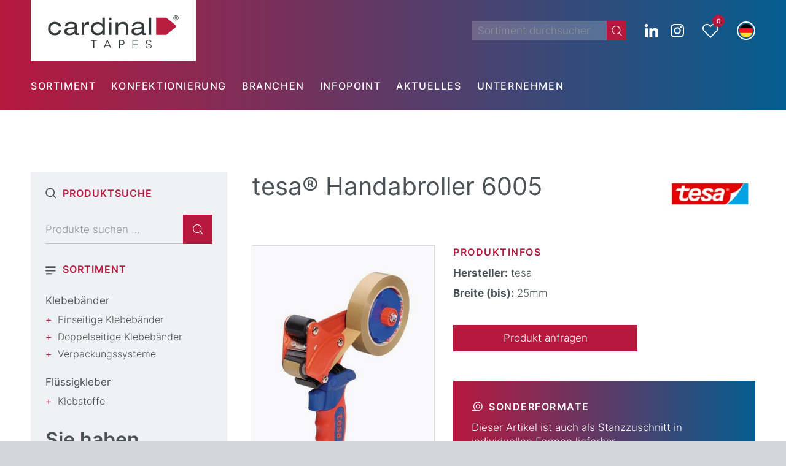

--- FILE ---
content_type: text/html; charset=UTF-8
request_url: https://cardinal-tapes.com/klebebaender/anwendungsgebiete/transportsektor/tesa-6005-handabroller-kopie/
body_size: 37534
content:
<!DOCTYPE html>
<html lang="de-DE" class="html_stretched responsive av-preloader-disabled  html_header_top html_logo_left html_bottom_nav_header html_menu_left html_custom html_header_sticky html_header_shrinking html_mobile_menu_phone html_header_searchicon_disabled html_content_align_center html_header_unstick_top_disabled html_header_stretch_disabled html_minimal_header html_av-overlay-side html_av-overlay-side-classic html_av-submenu-noclone html_entry_id_14617 html_visible_cart av-cookies-no-cookie-consent av-default-lightbox av-no-preview html_text_menu_active av-mobile-menu-switch-default">
<head>
<meta charset="UTF-8" />
	


	


<!-- mobile setting -->
<meta name="viewport" content="width=device-width, initial-scale=1">

<!-- Scripts/CSS and wp_head hook -->
<meta name='robots' content='index, follow, max-image-preview:large, max-snippet:-1, max-video-preview:-1' />

	<!-- This site is optimized with the Yoast SEO plugin v26.7 - https://yoast.com/wordpress/plugins/seo/ -->
	<title>tesa® Handabroller 6005 | Cardinal TAPES</title>
	<meta name="description" content="Beschichtung:  | Material:  ● Projektentwicklung ✅ 30+ Jahre Erfahrung ✅ Partner führender Marken ➡️ Jetzt anfragen!" />
	<link rel="canonical" href="https://cardinal-tapes.com/klebebaender/anwendungsgebiete/transportsektor/tesa-6005-handabroller-kopie/" />
	<meta property="og:locale" content="de_DE" />
	<meta property="og:type" content="article" />
	<meta property="og:title" content="Tesa 6005 Handabroller | Cardinal TAPES" />
	<meta property="og:description" content="Der tesa ® Handabroller 6005 ist ein sehr robuster und professioneller Handabroller zur Verarbeitung von tesa ® Verpackungsklebebändern bis 25mm Breite.Zur Verarbeitung von tesa pack® Klebebändern bis zu einer Breite von 25mm und max. Rollendurchmesser von 170mm." />
	<meta property="og:url" content="https://cardinal-tapes.com/klebebaender/anwendungsgebiete/transportsektor/tesa-6005-handabroller-kopie/" />
	<meta property="og:site_name" content="cardinal TAPES" />
	<meta property="article:modified_time" content="2022-06-22T11:26:53+00:00" />
	<meta property="og:image" content="https://cardinal-tapes.com/wp-content/uploads/tesa-06005-pr-002-fullsize172677_canvas1x1_6.jpg" />
	<meta property="og:image:width" content="480" />
	<meta property="og:image:height" content="640" />
	<meta property="og:image:type" content="image/jpeg" />
	<meta name="twitter:card" content="summary_large_image" />
	<meta name="twitter:label1" content="Geschätzte Lesezeit" />
	<meta name="twitter:data1" content="1 Minute" />
	<script type="application/ld+json" class="yoast-schema-graph">{"@context":"https://schema.org","@graph":[{"@type":"WebPage","@id":"https://cardinal-tapes.com/klebebaender/anwendungsgebiete/transportsektor/tesa-6005-handabroller-kopie/","url":"https://cardinal-tapes.com/klebebaender/anwendungsgebiete/transportsektor/tesa-6005-handabroller-kopie/","name":"Tesa 6005 Handabroller | Cardinal TAPES","isPartOf":{"@id":"https://cardinal-tapes.com/#website"},"primaryImageOfPage":{"@id":"https://cardinal-tapes.com/klebebaender/anwendungsgebiete/transportsektor/tesa-6005-handabroller-kopie/#primaryimage"},"image":{"@id":"https://cardinal-tapes.com/klebebaender/anwendungsgebiete/transportsektor/tesa-6005-handabroller-kopie/#primaryimage"},"thumbnailUrl":"https://cardinal-tapes.com/wp-content/uploads/tesa-06005-pr-002-fullsize172677_canvas1x1_6.jpg","datePublished":"2020-07-23T09:27:45+00:00","dateModified":"2022-06-22T11:26:53+00:00","description":"Der tesa ® Handabroller 6005 ist ein sehr robuster und professioneller Handabroller zur Verarbeitung von tesa ® Verpackungsklebebändern bis 25mm Breite.Zur Verarbeitung von tesa pack® Klebebändern bis zu einer Breite von 25mm und max. Rollendurchmesser von 170mm.","breadcrumb":{"@id":"https://cardinal-tapes.com/klebebaender/anwendungsgebiete/transportsektor/tesa-6005-handabroller-kopie/#breadcrumb"},"inLanguage":"de","potentialAction":[{"@type":"ReadAction","target":["https://cardinal-tapes.com/klebebaender/anwendungsgebiete/transportsektor/tesa-6005-handabroller-kopie/"]}]},{"@type":"ImageObject","inLanguage":"de","@id":"https://cardinal-tapes.com/klebebaender/anwendungsgebiete/transportsektor/tesa-6005-handabroller-kopie/#primaryimage","url":"https://cardinal-tapes.com/wp-content/uploads/tesa-06005-pr-002-fullsize172677_canvas1x1_6.jpg","contentUrl":"https://cardinal-tapes.com/wp-content/uploads/tesa-06005-pr-002-fullsize172677_canvas1x1_6.jpg","width":480,"height":640},{"@type":"BreadcrumbList","@id":"https://cardinal-tapes.com/klebebaender/anwendungsgebiete/transportsektor/tesa-6005-handabroller-kopie/#breadcrumb","itemListElement":[{"@type":"ListItem","position":1,"name":"Startseite","item":"https://cardinal-tapes.com/"},{"@type":"ListItem","position":2,"name":"Klebebänder","item":"https://cardinal-tapes.com/klebebaender/"},{"@type":"ListItem","position":3,"name":"Verpackungssysteme","item":"https://cardinal-tapes.com/kategorie/verpackungssysteme/"},{"@type":"ListItem","position":4,"name":"tesa® Handabroller 6005"}]},{"@type":"WebSite","@id":"https://cardinal-tapes.com/#website","url":"https://cardinal-tapes.com/","name":"cardinal TAPES","description":"Klebetechnik aus Wuppertal","potentialAction":[{"@type":"SearchAction","target":{"@type":"EntryPoint","urlTemplate":"https://cardinal-tapes.com/?s={search_term_string}"},"query-input":{"@type":"PropertyValueSpecification","valueRequired":true,"valueName":"search_term_string"}}],"inLanguage":"de"}]}</script>
	<!-- / Yoast SEO plugin. -->


<link rel="alternate" type="application/rss+xml" title="cardinal TAPES &raquo; Feed" href="https://cardinal-tapes.com/feed/" />
<link rel="alternate" title="oEmbed (JSON)" type="application/json+oembed" href="https://cardinal-tapes.com/wp-json/oembed/1.0/embed?url=https%3A%2F%2Fcardinal-tapes.com%2Fklebebaender%2Fanwendungsgebiete%2Ftransportsektor%2Ftesa-6005-handabroller-kopie%2F" />
<link rel="alternate" title="oEmbed (XML)" type="text/xml+oembed" href="https://cardinal-tapes.com/wp-json/oembed/1.0/embed?url=https%3A%2F%2Fcardinal-tapes.com%2Fklebebaender%2Fanwendungsgebiete%2Ftransportsektor%2Ftesa-6005-handabroller-kopie%2F&#038;format=xml" />
<style id='wp-img-auto-sizes-contain-inline-css' type='text/css'>
img:is([sizes=auto i],[sizes^="auto," i]){contain-intrinsic-size:3000px 1500px}
/*# sourceURL=wp-img-auto-sizes-contain-inline-css */
</style>
<link rel='stylesheet' id='avia-grid-css' href='https://cardinal-tapes.com/wp-content/themes/enfold/css/grid.css?ver=7.1.3' type='text/css' media='all' />
<link rel='stylesheet' id='avia-base-css' href='https://cardinal-tapes.com/wp-content/themes/enfold/css/base.css?ver=7.1.3' type='text/css' media='all' />
<link rel='stylesheet' id='avia-layout-css' href='https://cardinal-tapes.com/wp-content/themes/enfold/css/layout.css?ver=7.1.3' type='text/css' media='all' />
<link rel='stylesheet' id='avia-module-button-css' href='https://cardinal-tapes.com/wp-content/themes/enfold/config-templatebuilder/avia-shortcodes/buttons/buttons.css?ver=7.1.3' type='text/css' media='all' />
<link rel='stylesheet' id='avia-module-image-css' href='https://cardinal-tapes.com/wp-content/themes/enfold/config-templatebuilder/avia-shortcodes/image/image.css?ver=7.1.3' type='text/css' media='all' />
<link rel='stylesheet' id='avia-module-buttonrow-css' href='https://cardinal-tapes.com/wp-content/themes/enfold/config-templatebuilder/avia-shortcodes/buttonrow/buttonrow.css?ver=7.1.3' type='text/css' media='all' />
<link rel='stylesheet' id='avia-module-slideshow-css' href='https://cardinal-tapes.com/wp-content/themes/enfold/config-templatebuilder/avia-shortcodes/slideshow/slideshow.css?ver=6.9' type='text/css' media='all' />
<link rel='stylesheet' id='avia-module-slideshow-contentpartner-css' href='https://cardinal-tapes.com/wp-content/themes/enfold/config-templatebuilder/avia-shortcodes/contentslider/contentslider.css?ver=6.9' type='text/css' media='all' />
<link rel='stylesheet' id='avia-module-postslider-css' href='https://cardinal-tapes.com/wp-content/themes/enfold/config-templatebuilder/avia-shortcodes/postslider/postslider.css?ver=6.9' type='text/css' media='all' />
<link rel='stylesheet' id='avia-module-catalogue-css' href='https://cardinal-tapes.com/wp-content/themes/enfold/config-templatebuilder/avia-shortcodes/catalogue/catalogue.css?ver=6.9' type='text/css' media='all' />
<link rel='stylesheet' id='avia-module-video-css' href='https://cardinal-tapes.com/wp-content/themes/enfold/config-templatebuilder/avia-shortcodes/video/video.css?ver=7.1.3' type='text/css' media='all' />
<link rel='stylesheet' id='avia-module-audioplayer-css' href='https://cardinal-tapes.com/wp-content/themes/enfold/config-templatebuilder/avia-shortcodes/audio-player/audio-player.css?ver=7.1.3' type='text/css' media='all' />
<link rel='stylesheet' id='avia-module-blog-css' href='https://cardinal-tapes.com/wp-content/themes/enfold/config-templatebuilder/avia-shortcodes/blog/blog.css?ver=7.1.3' type='text/css' media='all' />
<link rel='stylesheet' id='avia-module-button-fullwidth-css' href='https://cardinal-tapes.com/wp-content/themes/enfold/config-templatebuilder/avia-shortcodes/buttons_fullwidth/buttons_fullwidth.css?ver=7.1.3' type='text/css' media='all' />
<link rel='stylesheet' id='avia-module-comments-css' href='https://cardinal-tapes.com/wp-content/themes/enfold/config-templatebuilder/avia-shortcodes/comments/comments.css?ver=7.1.3' type='text/css' media='all' />
<link rel='stylesheet' id='avia-module-contact-css' href='https://cardinal-tapes.com/wp-content/themes/enfold/config-templatebuilder/avia-shortcodes/contact/contact.css?ver=7.1.3' type='text/css' media='all' />
<link rel='stylesheet' id='avia-module-countdown-css' href='https://cardinal-tapes.com/wp-content/themes/enfold/config-templatebuilder/avia-shortcodes/countdown/countdown.css?ver=7.1.3' type='text/css' media='all' />
<link rel='stylesheet' id='avia-module-dynamic-field-css' href='https://cardinal-tapes.com/wp-content/themes/enfold/config-templatebuilder/avia-shortcodes/dynamic_field/dynamic_field.css?ver=7.1.3' type='text/css' media='all' />
<link rel='stylesheet' id='avia-module-gallery-css' href='https://cardinal-tapes.com/wp-content/themes/enfold/config-templatebuilder/avia-shortcodes/gallery/gallery.css?ver=7.1.3' type='text/css' media='all' />
<link rel='stylesheet' id='avia-module-gallery-hor-css' href='https://cardinal-tapes.com/wp-content/themes/enfold/config-templatebuilder/avia-shortcodes/gallery_horizontal/gallery_horizontal.css?ver=7.1.3' type='text/css' media='all' />
<link rel='stylesheet' id='avia-module-maps-css' href='https://cardinal-tapes.com/wp-content/themes/enfold/config-templatebuilder/avia-shortcodes/google_maps/google_maps.css?ver=7.1.3' type='text/css' media='all' />
<link rel='stylesheet' id='avia-module-gridrow-css' href='https://cardinal-tapes.com/wp-content/themes/enfold/config-templatebuilder/avia-shortcodes/grid_row/grid_row.css?ver=7.1.3' type='text/css' media='all' />
<link rel='stylesheet' id='avia-module-heading-css' href='https://cardinal-tapes.com/wp-content/themes/enfold/config-templatebuilder/avia-shortcodes/heading/heading.css?ver=7.1.3' type='text/css' media='all' />
<link rel='stylesheet' id='avia-module-rotator-css' href='https://cardinal-tapes.com/wp-content/themes/enfold/config-templatebuilder/avia-shortcodes/headline_rotator/headline_rotator.css?ver=7.1.3' type='text/css' media='all' />
<link rel='stylesheet' id='avia-module-hr-css' href='https://cardinal-tapes.com/wp-content/themes/enfold/config-templatebuilder/avia-shortcodes/hr/hr.css?ver=7.1.3' type='text/css' media='all' />
<link rel='stylesheet' id='avia-module-icon-css' href='https://cardinal-tapes.com/wp-content/themes/enfold/config-templatebuilder/avia-shortcodes/icon/icon.css?ver=7.1.3' type='text/css' media='all' />
<link rel='stylesheet' id='avia-module-icon-circles-css' href='https://cardinal-tapes.com/wp-content/themes/enfold/config-templatebuilder/avia-shortcodes/icon_circles/icon_circles.css?ver=7.1.3' type='text/css' media='all' />
<link rel='stylesheet' id='avia-module-iconbox-css' href='https://cardinal-tapes.com/wp-content/themes/enfold/config-templatebuilder/avia-shortcodes/iconbox/iconbox.css?ver=7.1.3' type='text/css' media='all' />
<link rel='stylesheet' id='avia-module-icongrid-css' href='https://cardinal-tapes.com/wp-content/themes/enfold/config-templatebuilder/avia-shortcodes/icongrid/icongrid.css?ver=7.1.3' type='text/css' media='all' />
<link rel='stylesheet' id='avia-module-iconlist-css' href='https://cardinal-tapes.com/wp-content/themes/enfold/config-templatebuilder/avia-shortcodes/iconlist/iconlist.css?ver=7.1.3' type='text/css' media='all' />
<link rel='stylesheet' id='avia-module-image-diff-css' href='https://cardinal-tapes.com/wp-content/themes/enfold/config-templatebuilder/avia-shortcodes/image_diff/image_diff.css?ver=7.1.3' type='text/css' media='all' />
<link rel='stylesheet' id='avia-module-hotspot-css' href='https://cardinal-tapes.com/wp-content/themes/enfold/config-templatebuilder/avia-shortcodes/image_hotspots/image_hotspots.css?ver=7.1.3' type='text/css' media='all' />
<link rel='stylesheet' id='avia-module-sc-lottie-animation-css' href='https://cardinal-tapes.com/wp-content/themes/enfold/config-templatebuilder/avia-shortcodes/lottie_animation/lottie_animation.css?ver=7.1.3' type='text/css' media='all' />
<link rel='stylesheet' id='avia-module-magazine-css' href='https://cardinal-tapes.com/wp-content/themes/enfold/config-templatebuilder/avia-shortcodes/magazine/magazine.css?ver=7.1.3' type='text/css' media='all' />
<link rel='stylesheet' id='avia-module-masonry-css' href='https://cardinal-tapes.com/wp-content/themes/enfold/config-templatebuilder/avia-shortcodes/masonry_entries/masonry_entries.css?ver=7.1.3' type='text/css' media='all' />
<link rel='stylesheet' id='avia-siteloader-css' href='https://cardinal-tapes.com/wp-content/themes/enfold/css/avia-snippet-site-preloader.css?ver=7.1.3' type='text/css' media='all' />
<link rel='stylesheet' id='avia-module-menu-css' href='https://cardinal-tapes.com/wp-content/themes/enfold/config-templatebuilder/avia-shortcodes/menu/menu.css?ver=7.1.3' type='text/css' media='all' />
<link rel='stylesheet' id='avia-module-notification-css' href='https://cardinal-tapes.com/wp-content/themes/enfold/config-templatebuilder/avia-shortcodes/notification/notification.css?ver=7.1.3' type='text/css' media='all' />
<link rel='stylesheet' id='avia-module-numbers-css' href='https://cardinal-tapes.com/wp-content/themes/enfold/config-templatebuilder/avia-shortcodes/numbers/numbers.css?ver=7.1.3' type='text/css' media='all' />
<link rel='stylesheet' id='avia-module-portfolio-css' href='https://cardinal-tapes.com/wp-content/themes/enfold/config-templatebuilder/avia-shortcodes/portfolio/portfolio.css?ver=7.1.3' type='text/css' media='all' />
<link rel='stylesheet' id='avia-module-post-metadata-css' href='https://cardinal-tapes.com/wp-content/themes/enfold/config-templatebuilder/avia-shortcodes/post_metadata/post_metadata.css?ver=7.1.3' type='text/css' media='all' />
<link rel='stylesheet' id='avia-module-progress-bar-css' href='https://cardinal-tapes.com/wp-content/themes/enfold/config-templatebuilder/avia-shortcodes/progressbar/progressbar.css?ver=7.1.3' type='text/css' media='all' />
<link rel='stylesheet' id='avia-module-promobox-css' href='https://cardinal-tapes.com/wp-content/themes/enfold/config-templatebuilder/avia-shortcodes/promobox/promobox.css?ver=7.1.3' type='text/css' media='all' />
<link rel='stylesheet' id='avia-sc-search-css' href='https://cardinal-tapes.com/wp-content/themes/enfold/config-templatebuilder/avia-shortcodes/search/search.css?ver=7.1.3' type='text/css' media='all' />
<link rel='stylesheet' id='avia-module-slideshow-accordion-css' href='https://cardinal-tapes.com/wp-content/themes/enfold/config-templatebuilder/avia-shortcodes/slideshow_accordion/slideshow_accordion.css?ver=7.1.3' type='text/css' media='all' />
<link rel='stylesheet' id='avia-module-slideshow-feature-image-css' href='https://cardinal-tapes.com/wp-content/themes/enfold/config-templatebuilder/avia-shortcodes/slideshow_feature_image/slideshow_feature_image.css?ver=7.1.3' type='text/css' media='all' />
<link rel='stylesheet' id='avia-module-slideshow-fullsize-css' href='https://cardinal-tapes.com/wp-content/themes/enfold/config-templatebuilder/avia-shortcodes/slideshow_fullsize/slideshow_fullsize.css?ver=7.1.3' type='text/css' media='all' />
<link rel='stylesheet' id='avia-module-slideshow-fullscreen-css' href='https://cardinal-tapes.com/wp-content/themes/enfold/config-templatebuilder/avia-shortcodes/slideshow_fullscreen/slideshow_fullscreen.css?ver=7.1.3' type='text/css' media='all' />
<link rel='stylesheet' id='avia-module-slideshow-ls-css' href='https://cardinal-tapes.com/wp-content/themes/enfold/config-templatebuilder/avia-shortcodes/slideshow_layerslider/slideshow_layerslider.css?ver=7.1.3' type='text/css' media='all' />
<link rel='stylesheet' id='avia-module-social-css' href='https://cardinal-tapes.com/wp-content/themes/enfold/config-templatebuilder/avia-shortcodes/social_share/social_share.css?ver=7.1.3' type='text/css' media='all' />
<link rel='stylesheet' id='avia-module-tabsection-css' href='https://cardinal-tapes.com/wp-content/themes/enfold/config-templatebuilder/avia-shortcodes/tab_section/tab_section.css?ver=7.1.3' type='text/css' media='all' />
<link rel='stylesheet' id='avia-module-table-css' href='https://cardinal-tapes.com/wp-content/themes/enfold/config-templatebuilder/avia-shortcodes/table/table.css?ver=7.1.3' type='text/css' media='all' />
<link rel='stylesheet' id='avia-module-tabs-css' href='https://cardinal-tapes.com/wp-content/themes/enfold/config-templatebuilder/avia-shortcodes/tabs/tabs.css?ver=7.1.3' type='text/css' media='all' />
<link rel='stylesheet' id='avia-module-team-css' href='https://cardinal-tapes.com/wp-content/themes/enfold/config-templatebuilder/avia-shortcodes/team/team.css?ver=7.1.3' type='text/css' media='all' />
<link rel='stylesheet' id='avia-module-testimonials-css' href='https://cardinal-tapes.com/wp-content/themes/enfold/config-templatebuilder/avia-shortcodes/testimonials/testimonials.css?ver=7.1.3' type='text/css' media='all' />
<link rel='stylesheet' id='avia-module-timeline-css' href='https://cardinal-tapes.com/wp-content/themes/enfold/config-templatebuilder/avia-shortcodes/timeline/timeline.css?ver=7.1.3' type='text/css' media='all' />
<link rel='stylesheet' id='avia-module-toggles-css' href='https://cardinal-tapes.com/wp-content/themes/enfold/config-templatebuilder/avia-shortcodes/toggles/toggles.css?ver=7.1.3' type='text/css' media='all' />
<link rel='stylesheet' id='avia-scs-css' href='https://cardinal-tapes.com/wp-content/themes/enfold/css/shortcodes.css?ver=7.1.3' type='text/css' media='all' />
<link rel='stylesheet' id='avia-woocommerce-css-css' href='https://cardinal-tapes.com/wp-content/themes/enfold/config-woocommerce/woocommerce-mod.css?ver=7.1.3' type='text/css' media='all' />
<style id='wp-emoji-styles-inline-css' type='text/css'>

	img.wp-smiley, img.emoji {
		display: inline !important;
		border: none !important;
		box-shadow: none !important;
		height: 1em !important;
		width: 1em !important;
		margin: 0 0.07em !important;
		vertical-align: -0.1em !important;
		background: none !important;
		padding: 0 !important;
	}
/*# sourceURL=wp-emoji-styles-inline-css */
</style>
<link rel='stylesheet' id='wp-block-library-css' href='https://cardinal-tapes.com/wp-includes/css/dist/block-library/style.min.css?ver=6.9' type='text/css' media='all' />
<link rel='stylesheet' id='wc-blocks-style-css' href='https://cardinal-tapes.com/wp-content/plugins/woocommerce/assets/client/blocks/wc-blocks.css?ver=wc-10.4.3' type='text/css' media='all' />
<style id='global-styles-inline-css' type='text/css'>
:root{--wp--preset--aspect-ratio--square: 1;--wp--preset--aspect-ratio--4-3: 4/3;--wp--preset--aspect-ratio--3-4: 3/4;--wp--preset--aspect-ratio--3-2: 3/2;--wp--preset--aspect-ratio--2-3: 2/3;--wp--preset--aspect-ratio--16-9: 16/9;--wp--preset--aspect-ratio--9-16: 9/16;--wp--preset--color--black: #000000;--wp--preset--color--cyan-bluish-gray: #abb8c3;--wp--preset--color--white: #ffffff;--wp--preset--color--pale-pink: #f78da7;--wp--preset--color--vivid-red: #cf2e2e;--wp--preset--color--luminous-vivid-orange: #ff6900;--wp--preset--color--luminous-vivid-amber: #fcb900;--wp--preset--color--light-green-cyan: #7bdcb5;--wp--preset--color--vivid-green-cyan: #00d084;--wp--preset--color--pale-cyan-blue: #8ed1fc;--wp--preset--color--vivid-cyan-blue: #0693e3;--wp--preset--color--vivid-purple: #9b51e0;--wp--preset--color--metallic-red: #b02b2c;--wp--preset--color--maximum-yellow-red: #edae44;--wp--preset--color--yellow-sun: #eeee22;--wp--preset--color--palm-leaf: #83a846;--wp--preset--color--aero: #7bb0e7;--wp--preset--color--old-lavender: #745f7e;--wp--preset--color--steel-teal: #5f8789;--wp--preset--color--raspberry-pink: #d65799;--wp--preset--color--medium-turquoise: #4ecac2;--wp--preset--gradient--vivid-cyan-blue-to-vivid-purple: linear-gradient(135deg,rgb(6,147,227) 0%,rgb(155,81,224) 100%);--wp--preset--gradient--light-green-cyan-to-vivid-green-cyan: linear-gradient(135deg,rgb(122,220,180) 0%,rgb(0,208,130) 100%);--wp--preset--gradient--luminous-vivid-amber-to-luminous-vivid-orange: linear-gradient(135deg,rgb(252,185,0) 0%,rgb(255,105,0) 100%);--wp--preset--gradient--luminous-vivid-orange-to-vivid-red: linear-gradient(135deg,rgb(255,105,0) 0%,rgb(207,46,46) 100%);--wp--preset--gradient--very-light-gray-to-cyan-bluish-gray: linear-gradient(135deg,rgb(238,238,238) 0%,rgb(169,184,195) 100%);--wp--preset--gradient--cool-to-warm-spectrum: linear-gradient(135deg,rgb(74,234,220) 0%,rgb(151,120,209) 20%,rgb(207,42,186) 40%,rgb(238,44,130) 60%,rgb(251,105,98) 80%,rgb(254,248,76) 100%);--wp--preset--gradient--blush-light-purple: linear-gradient(135deg,rgb(255,206,236) 0%,rgb(152,150,240) 100%);--wp--preset--gradient--blush-bordeaux: linear-gradient(135deg,rgb(254,205,165) 0%,rgb(254,45,45) 50%,rgb(107,0,62) 100%);--wp--preset--gradient--luminous-dusk: linear-gradient(135deg,rgb(255,203,112) 0%,rgb(199,81,192) 50%,rgb(65,88,208) 100%);--wp--preset--gradient--pale-ocean: linear-gradient(135deg,rgb(255,245,203) 0%,rgb(182,227,212) 50%,rgb(51,167,181) 100%);--wp--preset--gradient--electric-grass: linear-gradient(135deg,rgb(202,248,128) 0%,rgb(113,206,126) 100%);--wp--preset--gradient--midnight: linear-gradient(135deg,rgb(2,3,129) 0%,rgb(40,116,252) 100%);--wp--preset--font-size--small: 1rem;--wp--preset--font-size--medium: 1.125rem;--wp--preset--font-size--large: 1.75rem;--wp--preset--font-size--x-large: clamp(1.75rem, 3vw, 2.25rem);--wp--preset--spacing--20: 0.44rem;--wp--preset--spacing--30: 0.67rem;--wp--preset--spacing--40: 1rem;--wp--preset--spacing--50: 1.5rem;--wp--preset--spacing--60: 2.25rem;--wp--preset--spacing--70: 3.38rem;--wp--preset--spacing--80: 5.06rem;--wp--preset--shadow--natural: 6px 6px 9px rgba(0, 0, 0, 0.2);--wp--preset--shadow--deep: 12px 12px 50px rgba(0, 0, 0, 0.4);--wp--preset--shadow--sharp: 6px 6px 0px rgba(0, 0, 0, 0.2);--wp--preset--shadow--outlined: 6px 6px 0px -3px rgb(255, 255, 255), 6px 6px rgb(0, 0, 0);--wp--preset--shadow--crisp: 6px 6px 0px rgb(0, 0, 0);}:root { --wp--style--global--content-size: 800px;--wp--style--global--wide-size: 1130px; }:where(body) { margin: 0; }.wp-site-blocks > .alignleft { float: left; margin-right: 2em; }.wp-site-blocks > .alignright { float: right; margin-left: 2em; }.wp-site-blocks > .aligncenter { justify-content: center; margin-left: auto; margin-right: auto; }:where(.is-layout-flex){gap: 0.5em;}:where(.is-layout-grid){gap: 0.5em;}.is-layout-flow > .alignleft{float: left;margin-inline-start: 0;margin-inline-end: 2em;}.is-layout-flow > .alignright{float: right;margin-inline-start: 2em;margin-inline-end: 0;}.is-layout-flow > .aligncenter{margin-left: auto !important;margin-right: auto !important;}.is-layout-constrained > .alignleft{float: left;margin-inline-start: 0;margin-inline-end: 2em;}.is-layout-constrained > .alignright{float: right;margin-inline-start: 2em;margin-inline-end: 0;}.is-layout-constrained > .aligncenter{margin-left: auto !important;margin-right: auto !important;}.is-layout-constrained > :where(:not(.alignleft):not(.alignright):not(.alignfull)){max-width: var(--wp--style--global--content-size);margin-left: auto !important;margin-right: auto !important;}.is-layout-constrained > .alignwide{max-width: var(--wp--style--global--wide-size);}body .is-layout-flex{display: flex;}.is-layout-flex{flex-wrap: wrap;align-items: center;}.is-layout-flex > :is(*, div){margin: 0;}body .is-layout-grid{display: grid;}.is-layout-grid > :is(*, div){margin: 0;}body{padding-top: 0px;padding-right: 0px;padding-bottom: 0px;padding-left: 0px;}a:where(:not(.wp-element-button)){text-decoration: underline;}:root :where(.wp-element-button, .wp-block-button__link){background-color: #32373c;border-width: 0;color: #fff;font-family: inherit;font-size: inherit;font-style: inherit;font-weight: inherit;letter-spacing: inherit;line-height: inherit;padding-top: calc(0.667em + 2px);padding-right: calc(1.333em + 2px);padding-bottom: calc(0.667em + 2px);padding-left: calc(1.333em + 2px);text-decoration: none;text-transform: inherit;}.has-black-color{color: var(--wp--preset--color--black) !important;}.has-cyan-bluish-gray-color{color: var(--wp--preset--color--cyan-bluish-gray) !important;}.has-white-color{color: var(--wp--preset--color--white) !important;}.has-pale-pink-color{color: var(--wp--preset--color--pale-pink) !important;}.has-vivid-red-color{color: var(--wp--preset--color--vivid-red) !important;}.has-luminous-vivid-orange-color{color: var(--wp--preset--color--luminous-vivid-orange) !important;}.has-luminous-vivid-amber-color{color: var(--wp--preset--color--luminous-vivid-amber) !important;}.has-light-green-cyan-color{color: var(--wp--preset--color--light-green-cyan) !important;}.has-vivid-green-cyan-color{color: var(--wp--preset--color--vivid-green-cyan) !important;}.has-pale-cyan-blue-color{color: var(--wp--preset--color--pale-cyan-blue) !important;}.has-vivid-cyan-blue-color{color: var(--wp--preset--color--vivid-cyan-blue) !important;}.has-vivid-purple-color{color: var(--wp--preset--color--vivid-purple) !important;}.has-metallic-red-color{color: var(--wp--preset--color--metallic-red) !important;}.has-maximum-yellow-red-color{color: var(--wp--preset--color--maximum-yellow-red) !important;}.has-yellow-sun-color{color: var(--wp--preset--color--yellow-sun) !important;}.has-palm-leaf-color{color: var(--wp--preset--color--palm-leaf) !important;}.has-aero-color{color: var(--wp--preset--color--aero) !important;}.has-old-lavender-color{color: var(--wp--preset--color--old-lavender) !important;}.has-steel-teal-color{color: var(--wp--preset--color--steel-teal) !important;}.has-raspberry-pink-color{color: var(--wp--preset--color--raspberry-pink) !important;}.has-medium-turquoise-color{color: var(--wp--preset--color--medium-turquoise) !important;}.has-black-background-color{background-color: var(--wp--preset--color--black) !important;}.has-cyan-bluish-gray-background-color{background-color: var(--wp--preset--color--cyan-bluish-gray) !important;}.has-white-background-color{background-color: var(--wp--preset--color--white) !important;}.has-pale-pink-background-color{background-color: var(--wp--preset--color--pale-pink) !important;}.has-vivid-red-background-color{background-color: var(--wp--preset--color--vivid-red) !important;}.has-luminous-vivid-orange-background-color{background-color: var(--wp--preset--color--luminous-vivid-orange) !important;}.has-luminous-vivid-amber-background-color{background-color: var(--wp--preset--color--luminous-vivid-amber) !important;}.has-light-green-cyan-background-color{background-color: var(--wp--preset--color--light-green-cyan) !important;}.has-vivid-green-cyan-background-color{background-color: var(--wp--preset--color--vivid-green-cyan) !important;}.has-pale-cyan-blue-background-color{background-color: var(--wp--preset--color--pale-cyan-blue) !important;}.has-vivid-cyan-blue-background-color{background-color: var(--wp--preset--color--vivid-cyan-blue) !important;}.has-vivid-purple-background-color{background-color: var(--wp--preset--color--vivid-purple) !important;}.has-metallic-red-background-color{background-color: var(--wp--preset--color--metallic-red) !important;}.has-maximum-yellow-red-background-color{background-color: var(--wp--preset--color--maximum-yellow-red) !important;}.has-yellow-sun-background-color{background-color: var(--wp--preset--color--yellow-sun) !important;}.has-palm-leaf-background-color{background-color: var(--wp--preset--color--palm-leaf) !important;}.has-aero-background-color{background-color: var(--wp--preset--color--aero) !important;}.has-old-lavender-background-color{background-color: var(--wp--preset--color--old-lavender) !important;}.has-steel-teal-background-color{background-color: var(--wp--preset--color--steel-teal) !important;}.has-raspberry-pink-background-color{background-color: var(--wp--preset--color--raspberry-pink) !important;}.has-medium-turquoise-background-color{background-color: var(--wp--preset--color--medium-turquoise) !important;}.has-black-border-color{border-color: var(--wp--preset--color--black) !important;}.has-cyan-bluish-gray-border-color{border-color: var(--wp--preset--color--cyan-bluish-gray) !important;}.has-white-border-color{border-color: var(--wp--preset--color--white) !important;}.has-pale-pink-border-color{border-color: var(--wp--preset--color--pale-pink) !important;}.has-vivid-red-border-color{border-color: var(--wp--preset--color--vivid-red) !important;}.has-luminous-vivid-orange-border-color{border-color: var(--wp--preset--color--luminous-vivid-orange) !important;}.has-luminous-vivid-amber-border-color{border-color: var(--wp--preset--color--luminous-vivid-amber) !important;}.has-light-green-cyan-border-color{border-color: var(--wp--preset--color--light-green-cyan) !important;}.has-vivid-green-cyan-border-color{border-color: var(--wp--preset--color--vivid-green-cyan) !important;}.has-pale-cyan-blue-border-color{border-color: var(--wp--preset--color--pale-cyan-blue) !important;}.has-vivid-cyan-blue-border-color{border-color: var(--wp--preset--color--vivid-cyan-blue) !important;}.has-vivid-purple-border-color{border-color: var(--wp--preset--color--vivid-purple) !important;}.has-metallic-red-border-color{border-color: var(--wp--preset--color--metallic-red) !important;}.has-maximum-yellow-red-border-color{border-color: var(--wp--preset--color--maximum-yellow-red) !important;}.has-yellow-sun-border-color{border-color: var(--wp--preset--color--yellow-sun) !important;}.has-palm-leaf-border-color{border-color: var(--wp--preset--color--palm-leaf) !important;}.has-aero-border-color{border-color: var(--wp--preset--color--aero) !important;}.has-old-lavender-border-color{border-color: var(--wp--preset--color--old-lavender) !important;}.has-steel-teal-border-color{border-color: var(--wp--preset--color--steel-teal) !important;}.has-raspberry-pink-border-color{border-color: var(--wp--preset--color--raspberry-pink) !important;}.has-medium-turquoise-border-color{border-color: var(--wp--preset--color--medium-turquoise) !important;}.has-vivid-cyan-blue-to-vivid-purple-gradient-background{background: var(--wp--preset--gradient--vivid-cyan-blue-to-vivid-purple) !important;}.has-light-green-cyan-to-vivid-green-cyan-gradient-background{background: var(--wp--preset--gradient--light-green-cyan-to-vivid-green-cyan) !important;}.has-luminous-vivid-amber-to-luminous-vivid-orange-gradient-background{background: var(--wp--preset--gradient--luminous-vivid-amber-to-luminous-vivid-orange) !important;}.has-luminous-vivid-orange-to-vivid-red-gradient-background{background: var(--wp--preset--gradient--luminous-vivid-orange-to-vivid-red) !important;}.has-very-light-gray-to-cyan-bluish-gray-gradient-background{background: var(--wp--preset--gradient--very-light-gray-to-cyan-bluish-gray) !important;}.has-cool-to-warm-spectrum-gradient-background{background: var(--wp--preset--gradient--cool-to-warm-spectrum) !important;}.has-blush-light-purple-gradient-background{background: var(--wp--preset--gradient--blush-light-purple) !important;}.has-blush-bordeaux-gradient-background{background: var(--wp--preset--gradient--blush-bordeaux) !important;}.has-luminous-dusk-gradient-background{background: var(--wp--preset--gradient--luminous-dusk) !important;}.has-pale-ocean-gradient-background{background: var(--wp--preset--gradient--pale-ocean) !important;}.has-electric-grass-gradient-background{background: var(--wp--preset--gradient--electric-grass) !important;}.has-midnight-gradient-background{background: var(--wp--preset--gradient--midnight) !important;}.has-small-font-size{font-size: var(--wp--preset--font-size--small) !important;}.has-medium-font-size{font-size: var(--wp--preset--font-size--medium) !important;}.has-large-font-size{font-size: var(--wp--preset--font-size--large) !important;}.has-x-large-font-size{font-size: var(--wp--preset--font-size--x-large) !important;}
/*# sourceURL=global-styles-inline-css */
</style>

<link rel='stylesheet' id='wp-components-css' href='https://cardinal-tapes.com/wp-includes/css/dist/components/style.min.css?ver=6.9' type='text/css' media='all' />
<link rel='stylesheet' id='wp-preferences-css' href='https://cardinal-tapes.com/wp-includes/css/dist/preferences/style.min.css?ver=6.9' type='text/css' media='all' />
<link rel='stylesheet' id='wp-block-editor-css' href='https://cardinal-tapes.com/wp-includes/css/dist/block-editor/style.min.css?ver=6.9' type='text/css' media='all' />
<link rel='stylesheet' id='popup-maker-block-library-style-css' href='https://cardinal-tapes.com/wp-content/plugins/popup-maker/dist/packages/block-library-style.css?ver=dbea705cfafe089d65f1' type='text/css' media='all' />
<link rel='stylesheet' id='contact-form-7-css' href='https://cardinal-tapes.com/wp-content/plugins/contact-form-7/includes/css/styles.css?ver=6.1.4' type='text/css' media='all' />
<link rel='stylesheet' id='mfcf7_zl_button_style-css' href='https://cardinal-tapes.com/wp-content/plugins/multiline-files-for-contact-form-7/css/style.css?12&#038;ver=6.9' type='text/css' media='all' />
<link rel='stylesheet' id='dashicons-css' href='https://cardinal-tapes.com/wp-includes/css/dashicons.min.css?ver=6.9' type='text/css' media='all' />
<link rel='stylesheet' id='rmp-menu-styles-css' href='https://cardinal-tapes.com/wp-content/uploads/rmp-menu/css/rmp-menu.css?ver=17.06.06' type='text/css' media='all' />
<style id='woocommerce-inline-inline-css' type='text/css'>
.woocommerce form .form-row .required { visibility: visible; }
/*# sourceURL=woocommerce-inline-inline-css */
</style>
<link rel='stylesheet' id='paypalplus-woocommerce-front-css' href='https://cardinal-tapes.com/wp-content/plugins/woo-paypalplus/public/css/front.min.css?ver=1686748213' type='text/css' media='screen' />
<link rel='stylesheet' id='wpml-legacy-dropdown-click-0-css' href='https://cardinal-tapes.com/wp-content/plugins/sitepress-multilingual-cms/templates/language-switchers/legacy-dropdown-click/style.min.css?ver=1' type='text/css' media='all' />
<style id='wpml-legacy-dropdown-click-0-inline-css' type='text/css'>
.wpml-ls-statics-shortcode_actions, .wpml-ls-statics-shortcode_actions .wpml-ls-sub-menu, .wpml-ls-statics-shortcode_actions a {border-color:#EEEEEE;}.wpml-ls-statics-shortcode_actions a, .wpml-ls-statics-shortcode_actions .wpml-ls-sub-menu a, .wpml-ls-statics-shortcode_actions .wpml-ls-sub-menu a:link, .wpml-ls-statics-shortcode_actions li:not(.wpml-ls-current-language) .wpml-ls-link, .wpml-ls-statics-shortcode_actions li:not(.wpml-ls-current-language) .wpml-ls-link:link {color:#444444;background-color:#ffffff;}.wpml-ls-statics-shortcode_actions .wpml-ls-sub-menu a:hover,.wpml-ls-statics-shortcode_actions .wpml-ls-sub-menu a:focus, .wpml-ls-statics-shortcode_actions .wpml-ls-sub-menu a:link:hover, .wpml-ls-statics-shortcode_actions .wpml-ls-sub-menu a:link:focus {color:#000000;background-color:#eeeeee;}.wpml-ls-statics-shortcode_actions .wpml-ls-current-language > a {color:#444444;background-color:#ffffff;}.wpml-ls-statics-shortcode_actions .wpml-ls-current-language:hover>a, .wpml-ls-statics-shortcode_actions .wpml-ls-current-language>a:focus {color:#000000;background-color:#eeeeee;}
#lang_sel img, #lang_sel_list img, #lang_sel_footer img { display: inline; }
/*# sourceURL=wpml-legacy-dropdown-click-0-inline-css */
</style>
<link rel='stylesheet' id='toast-style-css' href='https://cardinal-tapes.com/wp-content/themes/enfold-child/vendor/toast/jquery.toast.css?ver=6.9' type='text/css' media='all' />
<link rel='stylesheet' id='slick-css-css' href='https://cardinal-tapes.com/wp-content/themes/enfold-child/lib/slick/slick.css?ver=6.9' type='text/css' media='all' />
<link rel='stylesheet' id='slick-theme-css-css' href='https://cardinal-tapes.com/wp-content/themes/enfold-child/lib/slick/slick-theme.css?ver=6.9' type='text/css' media='all' />
<link rel='stylesheet' id='avia-fold-unfold-css' href='https://cardinal-tapes.com/wp-content/themes/enfold/css/avia-snippet-fold-unfold.css?ver=7.1.3' type='text/css' media='all' />
<link rel='stylesheet' id='avia-popup-css-css' href='https://cardinal-tapes.com/wp-content/themes/enfold/js/aviapopup/magnific-popup.min.css?ver=7.1.3' type='text/css' media='screen' />
<link rel='stylesheet' id='avia-lightbox-css' href='https://cardinal-tapes.com/wp-content/themes/enfold/css/avia-snippet-lightbox.css?ver=7.1.3' type='text/css' media='screen' />
<link rel='stylesheet' id='avia-widget-css-css' href='https://cardinal-tapes.com/wp-content/themes/enfold/css/avia-snippet-widget.css?ver=7.1.3' type='text/css' media='screen' />
<link rel='stylesheet' id='avia-dynamic-css' href='https://cardinal-tapes.com/wp-content/uploads/dynamic_avia/enfold_child.css?ver=6964c0c325889' type='text/css' media='all' />
<link rel='stylesheet' id='avia-custom-css' href='https://cardinal-tapes.com/wp-content/themes/enfold/css/custom.css?ver=7.1.3' type='text/css' media='all' />
<link rel='stylesheet' id='avia-style-css' href='https://cardinal-tapes.com/wp-content/themes/enfold-child/style.css?ver=7.1.3' type='text/css' media='all' />
<link rel='stylesheet' id='pwb-styles-frontend-css' href='https://cardinal-tapes.com/wp-content/plugins/perfect-woocommerce-brands/build/frontend/css/style.css?ver=3.6.8' type='text/css' media='all' />
<link rel='stylesheet' id='flexible-shipping-free-shipping-css' href='https://cardinal-tapes.com/wp-content/plugins/flexible-shipping/assets/dist/css/free-shipping.css?ver=6.5.2.2' type='text/css' media='all' />
<link rel='stylesheet' id='borlabs-cookie-css' href='https://cardinal-tapes.com/wp-content/cache/borlabs-cookie/borlabs-cookie_1_de.css?ver=2.3.6-36' type='text/css' media='all' />
<link rel='stylesheet' id='simple-favorites-css' href='https://cardinal-tapes.com/wp-content/plugins/favorites/assets/css/favorites.css?ver=2.3.6' type='text/css' media='all' />
<link rel='stylesheet' id='cf7cf-style-css' href='https://cardinal-tapes.com/wp-content/plugins/cf7-conditional-fields/style.css?ver=2.6.7' type='text/css' media='all' />
<link rel='stylesheet' id='avia-wpml-css' href='https://cardinal-tapes.com/wp-content/themes/enfold/config-wpml/wpml-mod.css?ver=7.1.3' type='text/css' media='all' />
<script type="text/javascript" src="https://cardinal-tapes.com/wp-includes/js/jquery/jquery.min.js?ver=3.7.1" id="jquery-core-js"></script>
<script type="text/javascript" src="https://cardinal-tapes.com/wp-includes/js/jquery/jquery-migrate.min.js?ver=3.4.1" id="jquery-migrate-js"></script>
<script type="text/javascript" src="https://cardinal-tapes.com/wp-content/plugins/multiline-files-for-contact-form-7/js/zl-multine-files.js?ver=6.9" id="mfcf7_zl_multiline_files_script-js"></script>
<script type="text/javascript" id="rmp_menu_scripts-js-extra">
/* <![CDATA[ */
var rmp_menu = {"ajaxURL":"https://cardinal-tapes.com/wp-admin/admin-ajax.php","wp_nonce":"3e43998b8e","menu":[{"menu_theme":"Default","theme_type":"default","theme_location_menu":"0","submenu_submenu_arrow_width":"40","submenu_submenu_arrow_width_unit":"px","submenu_submenu_arrow_height":"39","submenu_submenu_arrow_height_unit":"px","submenu_arrow_position":"right","submenu_sub_arrow_background_colour":"","submenu_sub_arrow_background_hover_colour":"","submenu_sub_arrow_background_colour_active":"","submenu_sub_arrow_background_hover_colour_active":"","submenu_sub_arrow_border_width":"","submenu_sub_arrow_border_width_unit":"px","submenu_sub_arrow_border_colour":"#1d4354","submenu_sub_arrow_border_hover_colour":"#3f3f3f","submenu_sub_arrow_border_colour_active":"#1d4354","submenu_sub_arrow_border_hover_colour_active":"#3f3f3f","submenu_sub_arrow_shape_colour":"#fff","submenu_sub_arrow_shape_hover_colour":"#fff","submenu_sub_arrow_shape_colour_active":"#fff","submenu_sub_arrow_shape_hover_colour_active":"#fff","use_header_bar":"off","header_bar_items_order":{"logo":"off","title":"on","additional content":"off","menu":"on","search":"off"},"header_bar_title":"Responsive Menu","header_bar_html_content":"","header_bar_logo":"","header_bar_logo_link":"","header_bar_logo_width":"","header_bar_logo_width_unit":"%","header_bar_logo_height":"","header_bar_logo_height_unit":"px","header_bar_height":"80","header_bar_height_unit":"px","header_bar_padding":{"top":"0px","right":"5%","bottom":"0px","left":"5%"},"header_bar_font":"","header_bar_font_size":"14","header_bar_font_size_unit":"px","header_bar_text_color":"#ffffff","header_bar_background_color":"#1d4354","header_bar_breakpoint":"8000","header_bar_position_type":"fixed","header_bar_adjust_page":"on","header_bar_scroll_enable":"off","header_bar_scroll_background_color":"#36bdf6","mobile_breakpoint":"600","tablet_breakpoint":"1300","transition_speed":"0.1","sub_menu_speed":"0.2","show_menu_on_page_load":"off","menu_disable_scrolling":"off","menu_overlay":"off","menu_overlay_colour":"rgba(0,0,0,0.7)","desktop_menu_width":"","desktop_menu_width_unit":"%","desktop_menu_positioning":"absolute","desktop_menu_side":"left","desktop_menu_to_hide":"","use_current_theme_location":"off","mega_menu":{"225":"off","227":"off","229":"off","228":"off","226":"off"},"desktop_submenu_open_animation":"none","desktop_submenu_open_animation_speed":"100ms","desktop_submenu_open_on_click":"off","desktop_menu_hide_and_show":"off","menu_name":"Default Menu","menu_to_use":"hauptmenu","different_menu_for_mobile":"off","menu_to_use_in_mobile":"main-menu","use_mobile_menu":"on","use_tablet_menu":"on","use_desktop_menu":"off","menu_display_on":"all-pages","menu_to_hide":"","submenu_descriptions_on":"off","custom_walker":"","menu_background_colour":"#b6193d","menu_depth":"5","smooth_scroll_on":"off","smooth_scroll_speed":"500","menu_font_icons":{"id":["225"],"icon":[""]},"menu_links_height":"40","menu_links_height_unit":"px","menu_links_line_height":"40","menu_links_line_height_unit":"px","menu_depth_0":"12","menu_depth_0_unit":"%","menu_font_size":"17","menu_font_size_unit":"px","menu_font":"Inter","menu_font_weight":"normal","menu_text_alignment":"left","menu_text_letter_spacing":"","menu_word_wrap":"off","menu_link_colour":"#ffffff","menu_link_hover_colour":"#ffffff","menu_current_link_colour":"#ffffff","menu_current_link_hover_colour":"#ffffff","menu_item_background_colour":"","menu_item_background_hover_colour":"","menu_current_item_background_colour":"","menu_current_item_background_hover_colour":"","menu_border_width":"","menu_border_width_unit":"px","menu_item_border_colour":"","menu_item_border_colour_hover":"","menu_current_item_border_colour":"","menu_current_item_border_hover_colour":"","submenu_links_height":"30","submenu_links_height_unit":"px","submenu_links_line_height":"30","submenu_links_line_height_unit":"px","menu_depth_side":"left","menu_depth_1":"17","menu_depth_1_unit":"%","menu_depth_2":"22","menu_depth_2_unit":"%","menu_depth_3":"20","menu_depth_3_unit":"%","menu_depth_4":"25","menu_depth_4_unit":"%","submenu_item_background_colour":"","submenu_item_background_hover_colour":"","submenu_current_item_background_colour":"","submenu_current_item_background_hover_colour":"","submenu_border_width":"","submenu_border_width_unit":"px","submenu_item_border_colour":"","submenu_item_border_colour_hover":"","submenu_current_item_border_colour":"","submenu_current_item_border_hover_colour":"","submenu_font_size":"17","submenu_font_size_unit":"px","submenu_font":"Inter","submenu_font_weight":"normal","submenu_text_letter_spacing":"","submenu_text_alignment":"left","submenu_link_colour":"#ffffff","submenu_link_hover_colour":"#ffffff","submenu_current_link_colour":"#ffffff","submenu_current_link_hover_colour":"#ffffff","inactive_arrow_shape":"+","active_arrow_shape":"-","inactive_arrow_font_icon":"","active_arrow_font_icon":"","inactive_arrow_image":"","active_arrow_image":"","submenu_arrow_width":"50","submenu_arrow_width_unit":"px","submenu_arrow_height":"50","submenu_arrow_height_unit":"px","arrow_position":"right","menu_sub_arrow_shape_colour":"#ffffff","menu_sub_arrow_shape_hover_colour":"#ffffff","menu_sub_arrow_shape_colour_active":"#ffffff","menu_sub_arrow_shape_hover_colour_active":"#ffffff","menu_sub_arrow_border_width":"","menu_sub_arrow_border_width_unit":"px","menu_sub_arrow_border_colour":"","menu_sub_arrow_border_hover_colour":"","menu_sub_arrow_border_colour_active":"","menu_sub_arrow_border_hover_colour_active":"","menu_sub_arrow_background_colour":"","menu_sub_arrow_background_hover_colour":"","menu_sub_arrow_background_colour_active":"","menu_sub_arrow_background_hover_colour_active":"","fade_submenus":"off","fade_submenus_side":"left","fade_submenus_delay":"100","fade_submenus_speed":"500","use_slide_effect":"off","slide_effect_back_to_text":"Back","accordion_animation":"off","auto_expand_all_submenus":"off","auto_expand_current_submenus":"off","menu_item_click_to_trigger_submenu":"on","button_width":"26","button_width_unit":"px","button_height":"26","button_height_unit":"px","button_background_colour":"#ffffff","button_background_colour_hover":"#b6193d","button_background_colour_active":"#ffffff","toggle_button_border_radius":"5","button_transparent_background":"on","button_left_or_right":"right","button_position_type":"absolute","button_distance_from_side":"","button_distance_from_side_unit":"%","button_top":"25","button_top_unit":"px","button_push_with_animation":"off","button_click_animation":"boring","button_line_margin":"5","button_line_margin_unit":"px","button_line_width":"25","button_line_width_unit":"px","button_line_height":"3","button_line_height_unit":"px","button_line_colour":"#000000","button_line_colour_hover":"#b6193d","button_line_colour_active":"#ffffff","button_font_icon":"","button_font_icon_when_clicked":"","button_image":"","button_image_when_clicked":"","button_title":"","button_title_open":"","button_title_position":"left","menu_container_columns":"","button_font":"","button_font_size":"14","button_font_size_unit":"px","button_title_line_height":"13","button_title_line_height_unit":"px","button_text_colour":"#ffffff","button_trigger_type_click":"on","button_trigger_type_hover":"off","button_click_trigger":"#responsive-menu-button","items_order":{"title":"","menu":"on","search":"","additional content":""},"menu_title":"","menu_title_link":"","menu_title_link_location":"_self","menu_title_image":"","menu_title_font_icon":"","menu_title_section_padding":{"top":"10%","right":"5%","bottom":"0%","left":"5%"},"menu_title_background_colour":"#b6193d","menu_title_background_hover_colour":"#b6193d","menu_title_font_size":"13","menu_title_font_size_unit":"px","menu_title_alignment":"left","menu_title_font_weight":"400","menu_title_font_family":"","menu_title_colour":"#ffffff","menu_title_hover_colour":"#ffffff","menu_title_image_width":"","menu_title_image_width_unit":"%","menu_title_image_height":"","menu_title_image_height_unit":"px","menu_additional_content":"","menu_additional_section_padding":{"top":"0px","right":"5%","bottom":"0px","left":"5%"},"menu_additional_content_font_size":"16","menu_additional_content_font_size_unit":"px","menu_additional_content_alignment":"center","menu_additional_content_colour":"#ffffff","menu_search_box_text":"Search","menu_search_box_code":"","menu_search_section_padding":{"top":"0px","right":"5%","bottom":"0px","left":"5%"},"menu_search_box_height":"45","menu_search_box_height_unit":"px","menu_search_box_border_radius":"30","menu_search_box_text_colour":"#333333","menu_search_box_background_colour":"#ffffff","menu_search_box_placeholder_colour":"#c7c7cd","menu_search_box_border_colour":"#dadada","menu_section_padding":{"top":"100px","right":"0px","bottom":"0px","left":"0px"},"menu_width":"100","menu_width_unit":"%","menu_maximum_width":"380","menu_maximum_width_unit":"px","menu_minimum_width":"320","menu_minimum_width_unit":"px","menu_auto_height":"off","menu_container_padding":{"top":"0px","right":"0px","bottom":"0px","left":"0px"},"menu_container_background_colour":"#b6193d","menu_background_image":"","animation_type":"slide","menu_appear_from":"right","animation_speed":"0.5","page_wrapper":"","menu_close_on_body_click":"on","menu_close_on_scroll":"off","menu_close_on_link_click":"on","enable_touch_gestures":"off","hamburger_position_selector":"","menu_id":20615,"active_toggle_contents":"-","inactive_toggle_contents":"+"}]};
//# sourceURL=rmp_menu_scripts-js-extra
/* ]]> */
</script>
<script type="text/javascript" src="https://cardinal-tapes.com/wp-content/plugins/responsive-menu/v4.0.0/assets/js/rmp-menu.js?ver=4.6.0" id="rmp_menu_scripts-js"></script>
<script type="text/javascript" src="https://cardinal-tapes.com/wp-content/plugins/woocommerce/assets/js/js-cookie/js.cookie.min.js?ver=2.1.4-wc.10.4.3" id="wc-js-cookie-js" defer="defer" data-wp-strategy="defer"></script>
<script type="text/javascript" id="wc-cart-fragments-js-extra">
/* <![CDATA[ */
var wc_cart_fragments_params = {"ajax_url":"/wp-admin/admin-ajax.php","wc_ajax_url":"/?wc-ajax=%%endpoint%%","cart_hash_key":"wc_cart_hash_e3ae3cc6cf282692f635d87354b4eb68-de","fragment_name":"wc_fragments_e3ae3cc6cf282692f635d87354b4eb68","request_timeout":"5000"};
//# sourceURL=wc-cart-fragments-js-extra
/* ]]> */
</script>
<script type="text/javascript" src="https://cardinal-tapes.com/wp-content/plugins/woocommerce/assets/js/frontend/cart-fragments.min.js?ver=10.4.3" id="wc-cart-fragments-js" defer="defer" data-wp-strategy="defer"></script>
<script type="text/javascript" src="https://cardinal-tapes.com/wp-content/plugins/woocommerce/assets/js/jquery-blockui/jquery.blockUI.min.js?ver=2.7.0-wc.10.4.3" id="wc-jquery-blockui-js" defer="defer" data-wp-strategy="defer"></script>
<script type="text/javascript" id="wc-add-to-cart-js-extra">
/* <![CDATA[ */
var wc_add_to_cart_params = {"ajax_url":"/wp-admin/admin-ajax.php","wc_ajax_url":"/?wc-ajax=%%endpoint%%","i18n_view_cart":"Warenkorb anzeigen","cart_url":"https://cardinal-tapes.com","is_cart":"","cart_redirect_after_add":"no"};
//# sourceURL=wc-add-to-cart-js-extra
/* ]]> */
</script>
<script type="text/javascript" src="https://cardinal-tapes.com/wp-content/plugins/woocommerce/assets/js/frontend/add-to-cart.min.js?ver=10.4.3" id="wc-add-to-cart-js" defer="defer" data-wp-strategy="defer"></script>
<script type="text/javascript" id="wc-single-product-js-extra">
/* <![CDATA[ */
var wc_single_product_params = {"i18n_required_rating_text":"Bitte w\u00e4hle eine Bewertung","i18n_rating_options":["1 von 5\u00a0Sternen","2 von 5\u00a0Sternen","3 von 5\u00a0Sternen","4 von 5\u00a0Sternen","5 von 5\u00a0Sternen"],"i18n_product_gallery_trigger_text":"Bildergalerie im Vollbildmodus anzeigen","review_rating_required":"yes","flexslider":{"rtl":false,"animation":"slide","smoothHeight":true,"directionNav":false,"controlNav":"thumbnails","slideshow":false,"animationSpeed":500,"animationLoop":false,"allowOneSlide":false},"zoom_enabled":"","zoom_options":[],"photoswipe_enabled":"","photoswipe_options":{"shareEl":false,"closeOnScroll":false,"history":false,"hideAnimationDuration":0,"showAnimationDuration":0},"flexslider_enabled":""};
//# sourceURL=wc-single-product-js-extra
/* ]]> */
</script>
<script type="text/javascript" src="https://cardinal-tapes.com/wp-content/plugins/woocommerce/assets/js/frontend/single-product.min.js?ver=10.4.3" id="wc-single-product-js" defer="defer" data-wp-strategy="defer"></script>
<script type="text/javascript" id="woocommerce-js-extra">
/* <![CDATA[ */
var woocommerce_params = {"ajax_url":"/wp-admin/admin-ajax.php","wc_ajax_url":"/?wc-ajax=%%endpoint%%","i18n_password_show":"Passwort anzeigen","i18n_password_hide":"Passwort ausblenden"};
//# sourceURL=woocommerce-js-extra
/* ]]> */
</script>
<script type="text/javascript" src="https://cardinal-tapes.com/wp-content/plugins/woocommerce/assets/js/frontend/woocommerce.min.js?ver=10.4.3" id="woocommerce-js" defer="defer" data-wp-strategy="defer"></script>
<script type="text/javascript" src="https://cardinal-tapes.com/wp-content/plugins/sitepress-multilingual-cms/templates/language-switchers/legacy-dropdown-click/script.min.js?ver=1" id="wpml-legacy-dropdown-click-0-js"></script>
<script type="text/javascript" id="shop-url-js-after">
/* <![CDATA[ */
const shopBase = 'https://cardinal-tapes.com/klebebaender/';
//# sourceURL=shop-url-js-after
/* ]]> */
</script>
<script type="text/javascript" src="https://cardinal-tapes.com/wp-content/themes/enfold-child/lib/slick/slick.min.js?ver=6.9" id="slick-slider-js"></script>
<script type="text/javascript" src="https://cardinal-tapes.com/wp-content/themes/enfold-child/js/pixel-custom.js?ver=6.9" id="pixel-custom-js"></script>
<script type="text/javascript" src="https://cardinal-tapes.com/wp-content/themes/enfold-child/vendor/toast/jquery.toast.js?ver=6.9" id="toast-power-js"></script>
<script type="text/javascript" src="https://cardinal-tapes.com/wp-content/themes/enfold/js/avia-js.js?ver=7.1.3" id="avia-js-js"></script>
<script type="text/javascript" src="https://cardinal-tapes.com/wp-content/themes/enfold/js/avia-compat.js?ver=7.1.3" id="avia-compat-js"></script>
<script type="text/javascript" id="borlabs-cookie-prioritize-js-extra">
/* <![CDATA[ */
var borlabsCookiePrioritized = {"domain":"cardinal-tapes.com","path":"/","version":"1","bots":"1","optInJS":{"statistics":{"google-tag-manager-consent":"[base64]/[base64]"},"marketing":{"google-ads":"[base64]"}}};
//# sourceURL=borlabs-cookie-prioritize-js-extra
/* ]]> */
</script>
<script type="text/javascript" src="https://cardinal-tapes.com/wp-content/plugins/borlabs-cookie/assets/javascript/borlabs-cookie-prioritize.min.js?ver=2.3.6" id="borlabs-cookie-prioritize-js"></script>
<script type="text/javascript" id="favorites-js-extra">
/* <![CDATA[ */
var favorites_data = {"ajaxurl":"https://cardinal-tapes.com/wp-admin/admin-ajax.php","nonce":"6439b452e2","favorite":"Zur Merkliste hinzuf\u00fcgen","favorited":"Von Merkliste entfernen","includecount":"","indicate_loading":"","loading_text":"Loading","loading_image":"","loading_image_active":"","loading_image_preload":"","cache_enabled":"1","button_options":{"button_type":"custom","custom_colors":false,"box_shadow":false,"include_count":false,"default":{"background_default":false,"border_default":false,"text_default":false,"icon_default":false,"count_default":false},"active":{"background_active":false,"border_active":false,"text_active":false,"icon_active":false,"count_active":false}},"authentication_modal_content":"\u003Cp\u003EPlease login to add favorites.\u003C/p\u003E\u003Cp\u003E\u003Ca href=\"#\" data-favorites-modal-close\u003EDismiss this notice\u003C/a\u003E\u003C/p\u003E","authentication_redirect":"","dev_mode":"","logged_in":"","user_id":"0","authentication_redirect_url":"https://cardinal-tapes.com/wp-login.php"};
//# sourceURL=favorites-js-extra
/* ]]> */
</script>
<script type="text/javascript" src="https://cardinal-tapes.com/wp-content/plugins/favorites/assets/js/favorites.min.js?ver=2.3.6" id="favorites-js"></script>
<script type="text/javascript" src="https://cardinal-tapes.com/wp-content/themes/enfold/config-wpml/wpml-mod.js?ver=7.1.3" id="avia-wpml-script-js"></script>
<link rel="https://api.w.org/" href="https://cardinal-tapes.com/wp-json/" /><link rel="alternate" title="JSON" type="application/json" href="https://cardinal-tapes.com/wp-json/wp/v2/product/14617" /><link rel="EditURI" type="application/rsd+xml" title="RSD" href="https://cardinal-tapes.com/xmlrpc.php?rsd" />
<meta name="generator" content="WordPress 6.9" />
<meta name="generator" content="WooCommerce 10.4.3" />
<link rel='shortlink' href='https://cardinal-tapes.com/?p=14617' />
<meta name="generator" content="WPML ver:4.8.6 stt:1,4,3,27,41,2;" />
<meta name="generator" content="Redux 4.5.10" />
<link rel="icon" href="https://www.cardinal-tapes.com/wp-content/uploads/favicon.ico" type="image/x-icon">
<!--[if lt IE 9]><script src="https://cardinal-tapes.com/wp-content/themes/enfold/js/html5shiv.js"></script><![endif]--><link rel="profile" href="https://gmpg.org/xfn/11" />
<link rel="alternate" type="application/rss+xml" title="cardinal TAPES RSS2 Feed" href="https://cardinal-tapes.com/feed/" />
<link rel="pingback" href="https://cardinal-tapes.com/xmlrpc.php" />

<style type='text/css' media='screen'>
 #top #header_main > .container, #top #header_main > .container .main_menu  .av-main-nav > li > a, #top #header_main #menu-item-shop .cart_dropdown_link{ height:100px; line-height: 100px; }
 .html_top_nav_header .av-logo-container{ height:100px;  }
 .html_header_top.html_header_sticky #top #wrap_all #main{ padding-top:150px; } 
</style>
	<noscript><style>.woocommerce-product-gallery{ opacity: 1 !important; }</style></noscript>
	<style type="text/css">
		@font-face {font-family: 'entypo-fontello-enfold'; font-weight: normal; font-style: normal; font-display: auto;
		src: url('https://cardinal-tapes.com/wp-content/themes/enfold/config-templatebuilder/avia-template-builder/assets/fonts/entypo-fontello-enfold/entypo-fontello-enfold.woff2') format('woff2'),
		url('https://cardinal-tapes.com/wp-content/themes/enfold/config-templatebuilder/avia-template-builder/assets/fonts/entypo-fontello-enfold/entypo-fontello-enfold.woff') format('woff'),
		url('https://cardinal-tapes.com/wp-content/themes/enfold/config-templatebuilder/avia-template-builder/assets/fonts/entypo-fontello-enfold/entypo-fontello-enfold.ttf') format('truetype'),
		url('https://cardinal-tapes.com/wp-content/themes/enfold/config-templatebuilder/avia-template-builder/assets/fonts/entypo-fontello-enfold/entypo-fontello-enfold.svg#entypo-fontello-enfold') format('svg'),
		url('https://cardinal-tapes.com/wp-content/themes/enfold/config-templatebuilder/avia-template-builder/assets/fonts/entypo-fontello-enfold/entypo-fontello-enfold.eot'),
		url('https://cardinal-tapes.com/wp-content/themes/enfold/config-templatebuilder/avia-template-builder/assets/fonts/entypo-fontello-enfold/entypo-fontello-enfold.eot?#iefix') format('embedded-opentype');
		}

		#top .avia-font-entypo-fontello-enfold, body .avia-font-entypo-fontello-enfold, html body [data-av_iconfont='entypo-fontello-enfold']:before{ font-family: 'entypo-fontello-enfold'; }
		
		@font-face {font-family: 'entypo-fontello'; font-weight: normal; font-style: normal; font-display: auto;
		src: url('https://cardinal-tapes.com/wp-content/themes/enfold/config-templatebuilder/avia-template-builder/assets/fonts/entypo-fontello/entypo-fontello.woff2') format('woff2'),
		url('https://cardinal-tapes.com/wp-content/themes/enfold/config-templatebuilder/avia-template-builder/assets/fonts/entypo-fontello/entypo-fontello.woff') format('woff'),
		url('https://cardinal-tapes.com/wp-content/themes/enfold/config-templatebuilder/avia-template-builder/assets/fonts/entypo-fontello/entypo-fontello.ttf') format('truetype'),
		url('https://cardinal-tapes.com/wp-content/themes/enfold/config-templatebuilder/avia-template-builder/assets/fonts/entypo-fontello/entypo-fontello.svg#entypo-fontello') format('svg'),
		url('https://cardinal-tapes.com/wp-content/themes/enfold/config-templatebuilder/avia-template-builder/assets/fonts/entypo-fontello/entypo-fontello.eot'),
		url('https://cardinal-tapes.com/wp-content/themes/enfold/config-templatebuilder/avia-template-builder/assets/fonts/entypo-fontello/entypo-fontello.eot?#iefix') format('embedded-opentype');
		}

		#top .avia-font-entypo-fontello, body .avia-font-entypo-fontello, html body [data-av_iconfont='entypo-fontello']:before{ font-family: 'entypo-fontello'; }
		
		@font-face {font-family: 'cardinal-icon-karriere'; font-weight: normal; font-style: normal; font-display: auto;
		src: url('https://cardinal-tapes.com/wp-content/uploads/avia_fonts/cardinal-icon-karriere/cardinal-icon-karriere.woff2') format('woff2'),
		url('https://cardinal-tapes.com/wp-content/uploads/avia_fonts/cardinal-icon-karriere/cardinal-icon-karriere.woff') format('woff'),
		url('https://cardinal-tapes.com/wp-content/uploads/avia_fonts/cardinal-icon-karriere/cardinal-icon-karriere.ttf') format('truetype'),
		url('https://cardinal-tapes.com/wp-content/uploads/avia_fonts/cardinal-icon-karriere/cardinal-icon-karriere.svg#cardinal-icon-karriere') format('svg'),
		url('https://cardinal-tapes.com/wp-content/uploads/avia_fonts/cardinal-icon-karriere/cardinal-icon-karriere.eot'),
		url('https://cardinal-tapes.com/wp-content/uploads/avia_fonts/cardinal-icon-karriere/cardinal-icon-karriere.eot?#iefix') format('embedded-opentype');
		}

		#top .avia-font-cardinal-icon-karriere, body .avia-font-cardinal-icon-karriere, html body [data-av_iconfont='cardinal-icon-karriere']:before{ font-family: 'cardinal-icon-karriere'; }
		</style>

<!--
Debugging Info for Theme support: 

Theme: Enfold
Version: 7.1.3
Installed: enfold
AviaFramework Version: 5.6
AviaBuilder Version: 6.0
aviaElementManager Version: 1.0.1
- - - - - - - - - - -
ChildTheme: Enfold Child
ChildTheme Version: 1.0
ChildTheme Installed: enfold

- - - - - - - - - - -
ML:512-PU:226-PLA:47
WP:6.9
Compress: CSS:disabled - JS:disabled
Updates: enabled - token has changed and not verified
PLAu:45
-->
</head>

<body id="top" class="wp-singular product-template-default single single-product postid-14617 wp-theme-enfold wp-child-theme-enfold-child stretched no_sidebar_border rtl_columns av-curtain-numeric theme-enfold woocommerce woocommerce-page woocommerce-no-js post-type-product pwb-brand-tesa product_type-variable product_cat-einseitige-klebebaender product_cat-verpackungssysteme product_cat-transportsektor pa_breite-bis-25mm pa_hersteller-tesa pa_materialstaerke-bis-0 pa_materialstaerke-von-0 avia-responsive-images-support avia-woocommerce-30" itemscope="itemscope" itemtype="https://schema.org/WebPage" >

	
	<div id='wrap_all'>

	
<header id='header' class='all_colors header_color light_bg_color  av_header_top av_logo_left av_bottom_nav_header av_menu_left av_custom av_header_sticky av_header_shrinking av_header_stretch_disabled av_mobile_menu_phone av_header_searchicon_disabled av_header_unstick_top_disabled av_minimal_header av_header_border_disabled' aria-label="Header" data-av_shrink_factor='50' role="banner" itemscope="itemscope" itemtype="https://schema.org/WPHeader" >

		<div  id='header_main' class='container_wrap container_wrap_logo'>

        <ul  class = 'menu-item cart_dropdown ' data-success='wurde zum Warenkorb hinzugefügt'><li class="cart_dropdown_first"><a class='cart_dropdown_link avia-svg-icon avia-font-svg_entypo-fontello' href='https://cardinal-tapes.com'><div class="av-cart-container" data-av_svg_icon='basket' data-av_iconset='svg_entypo-fontello'><svg version="1.1" xmlns="http://www.w3.org/2000/svg" width="29" height="32" viewBox="0 0 29 32" preserveAspectRatio="xMidYMid meet" aria-labelledby='av-svg-title-1' aria-describedby='av-svg-desc-1' role="graphics-symbol" aria-hidden="true">
<title id='av-svg-title-1'>Einkaufswagen</title>
<desc id='av-svg-desc-1'>Einkaufswagen</desc>
<path d="M4.8 27.2q0-1.28 0.96-2.24t2.24-0.96q1.344 0 2.272 0.96t0.928 2.24q0 1.344-0.928 2.272t-2.272 0.928q-1.28 0-2.24-0.928t-0.96-2.272zM20.8 27.2q0-1.28 0.96-2.24t2.24-0.96q1.344 0 2.272 0.96t0.928 2.24q0 1.344-0.928 2.272t-2.272 0.928q-1.28 0-2.24-0.928t-0.96-2.272zM10.496 19.648q-1.152 0.32-1.088 0.736t1.408 0.416h17.984v2.432q0 0.64-0.64 0.64h-20.928q-0.64 0-0.64-0.64v-2.432l-0.32-1.472-3.136-14.528h-3.136v-2.56q0-0.64 0.64-0.64h4.992q0.64 0 0.64 0.64v2.752h22.528v8.768q0 0.704-0.576 0.832z"></path>
</svg></div><span class='av-cart-counter '>0</span><span class="avia_hidden_link_text">Einkaufswagen</span></a><!--<span class='cart_subtotal'><span class="woocommerce-Price-amount amount"><bdi>0,00<span class="woocommerce-Price-currencySymbol">&euro;</span></bdi></span></span>--><div class="dropdown_widget dropdown_widget_cart"><div class="avia-arrow"></div><div class="widget_shopping_cart_content"></div></div></li></ul><div class='container av-logo-container'><div class='inner-container'><span class='logo avia-svg-logo'><a href='https://cardinal-tapes.com/' class='av-contains-svg' aria-label='cardinal TAPES' ><svg xmlns="http://www.w3.org/2000/svg" xmlns:xlink="http://www.w3.org/1999/xlink" width="272" height="101" viewBox="0 0 272 101" preserveAspectRatio="xMinYMid meet"><defs><clipPath id="clip-path"><rect id="Rechteck_1" data-name="Rechteck 1" width="215.109" height="55.102" fill="none"></rect></clipPath></defs><g id="Gruppe_381" data-name="Gruppe 381" transform="translate(-260)"><rect id="Rechteck_256" data-name="Rechteck 256" width="272" height="101" transform="translate(260)" fill="#fff"></rect><g id="Gruppe_3" data-name="Gruppe 3" transform="translate(288.445 24.992)"><g id="Gruppe_1" data-name="Gruppe 1" transform="translate(0 0)" clip-path="url(#clip-path)"><path id="Pfad_1" data-name="Pfad 1" d="M177.491,14.826l-13.4-10.807c-.778-.638-.886-.638-2.241-.638H146.634V31.67h15.22c1.337,0,1.452,0,2.233-.634l13.4-10.807c2.32-1.807,2.32-3.615,0-5.4" transform="translate(31.536 0.728)" fill="#b71e3f"></path><path id="Pfad_2" data-name="Pfad 2" d="M67.856,33.867H58.111v1.2h4.205V47.633h1.318V35.071h4.221Zm18.136,0H84.63l-5.6,13.767h1.412l1.727-4.386h6.422l1.791,4.386h1.469Zm-3.418,8.3,2.723-6.93,2.852,6.93Zm26.454-.351a5.987,5.987,0,0,0,1.906-.29,3.427,3.427,0,0,0,1.4-.846,3.928,3.928,0,0,0,.831-1.294,4.221,4.221,0,0,0,.294-1.576A3.677,3.677,0,0,0,112.3,34.9a4.779,4.779,0,0,0-3.269-1.029H104.25V47.633h1.311V41.814Zm-.366-6.758q3.441,0,3.44,2.795,0,2.825-3.44,2.824h-3.1V35.056Zm27.072,11.437h-7.775V41.1h6.93V39.972h-6.93V35.028h7.488V33.867h-8.8V47.633h9.086ZM153.3,47.869a6.453,6.453,0,0,0,1.993-.29,4.639,4.639,0,0,0,1.558-.842,3.5,3.5,0,0,0,.985-1.279,3.991,3.991,0,0,0,.322-1.637,3.052,3.052,0,0,0-1.2-2.609,9.275,9.275,0,0,0-3.64-1.39q-3.3-.658-3.3-2.629a2.13,2.13,0,0,1,.914-1.82,3.8,3.8,0,0,1,2.3-.666q3.009,0,3.239,2.852l1.275-.057a3.83,3.83,0,0,0-1.3-2.914,5.16,5.16,0,0,0-3.322-.956,4.865,4.865,0,0,0-3.141.989,3.253,3.253,0,0,0-1.237,2.687,3.133,3.133,0,0,0,1.057,2.508,7.482,7.482,0,0,0,3.5,1.355q3.6.66,3.6,2.738a2.767,2.767,0,0,1-1.7,2.532,5.012,5.012,0,0,1-2,.356,3.762,3.762,0,0,1-2.58-.864,3.7,3.7,0,0,1-1.138-2.555l-1.3.115q.416,4.378,5.109,4.378" transform="translate(12.498 7.233)" fill="#33393b"></path><path id="Pfad_3" data-name="Pfad 3" d="M17.8,24.116c-.868,3.426-2.8,4.964-6.341,4.964-5.041,0-7.287-3.309-7.287-7.721S6.42,13.64,11.462,13.64c3.662,0,5.79,1.615,6.262,4.293H21.9c-.827-5.12-5.2-7.6-10.713-7.6C3.741,10.331,0,15.372,0,21.478c0,5.356,3.033,10.91,11.225,10.91,5.357,0,9.1-2.089,10.753-8.272ZM31.548,17.5c.118-3.191,2.994-4.1,6.38-4.1,3.191,0,5.948.552,5.948,3.388,0,1.852-1.379,2.245-3.584,2.482l-4.49.471c-6.617.71-8.861,2.639-8.861,6.42,0,2.678,1.536,6.224,8.389,6.224,3.348,0,7.208-1.221,8.783-3.349.276,2.324,1.576,2.875,3.546,2.875a20.117,20.117,0,0,0,3.072-.236V28.921a7.748,7.748,0,0,1-1.378.158c-1.221,0-1.773-.552-1.773-1.773V16.2c0-4.806-5.278-5.869-9.492-5.869-6.183,0-9.729,2.009-10.241,7.169Zm12.328,6.026c0,3.426-3.741,5.79-8.193,5.79-2.875,0-4.8-1.339-4.8-3.269,0-2.166,1.615-2.994,4.687-3.388l4.451-.552c2.205-.276,3.27-.552,3.86-1.221Zm11.7,8.153h3.938V21.2c0-4.491,1.412-6.775,5.311-6.775a10.917,10.917,0,0,1,2.8.394V10.568a7.7,7.7,0,0,0-2.244-.237c-2.6,0-3.933,1.221-5.785,4.49h-.079v-3.78H55.574Zm34.063,0h3.938V3.32H89.637v10.6h-.079c-1.576-2.245-4.765-3.348-7.837-3.348-6.224,0-11.226,3.978-11.226,10.91s5,10.91,11.226,10.91c3.032,0,6.3-1.182,7.837-3.349h.079ZM74.67,21.478c0-4.727,2.994-7.6,7.563-7.6,4.609,0,7.64,2.875,7.64,7.6,0,3.9-2.284,7.6-7.64,7.6-5.317,0-7.563-3.7-7.563-7.6m25.877,10.2h3.938V11.041h-3.938Zm0-24.026h3.938V3.32h-3.938Zm10.909,24.026h3.939V19.784c0-4.057,3.19-6.145,6.774-6.145,4.214,0,6.1,1.733,6.1,4.765V31.678h3.389V17.618c0-5.159-3.152-7.287-8.115-7.287-2.953,0-6.222.945-8.073,3.821h-.079V11.041h-3.939ZM142.1,17.5c.119-3.191,2.994-4.1,6.382-4.1,3.19,0,5.947.552,5.947,3.388,0,1.852-1.378,2.245-3.583,2.482l-4.491.471c-6.617.71-8.861,2.639-8.861,6.42,0,2.678,1.536,6.224,8.389,6.224,3.349,0,7.208-1.221,8.784-3.349.276,2.324,1.576,2.875,3.544,2.875a20.1,20.1,0,0,0,3.072-.236V28.921a7.736,7.736,0,0,1-1.378.158c-1.221,0-1.773-.552-1.773-1.773V16.2c0-4.806-5.277-5.869-9.492-5.869-6.184,0-9.728,2.009-10.241,7.169Zm12.328,6.026c0,3.426-3.741,5.79-8.192,5.79-2.875,0-4.806-1.339-4.806-3.269,0-2.166,1.615-2.994,4.688-3.388l4.45-.552c2.207-.276,3.27-.552,3.86-1.221Zm11.7,8.153h3.938V3.32h-3.938Z" transform="translate(0 0.715)" fill="#33393b"></path><path id="Pfad_4" data-name="Pfad 4" d="M174.233,8.734a4.392,4.392,0,0,1-4.337-4.42,4.337,4.337,0,0,1,8.674,0,4.392,4.392,0,0,1-4.338,4.42m0-7.977A3.485,3.485,0,0,0,170.8,4.313a3.443,3.443,0,1,0,6.871,0A3.493,3.493,0,0,0,174.233.757m2.019,6.128h-.913l-1-1.538c-.312-.493-.588-.745-.817-.745h-.264V6.885H172.5V1.826h1.863A1.432,1.432,0,0,1,175.94,3.22c0,.865-.685,1.225-1.382,1.322a2.483,2.483,0,0,1,.516.588ZM174.2,2.463h-.937V3.988h.6c1.022,0,1.31-.252,1.31-.768s-.445-.757-.973-.757" transform="translate(36.539 0)" fill="#33393b"></path></g></g></g></svg></a></span>		<div class="top-bar">
			<div class="top-bar__item search">
			<form role="search" method="get" class="woocommerce-product-search" action="/">
				<label class="screen-reader-text" for="woocommerce-product-search-field-1">Suche nach:</label>
				<input type="search" id="woocommerce-product-search-field-1" class="search-field" placeholder="Sortiment durchsuchen" value="" name="s">
				<input type="hidden" value="Suche">
				<button type="submit" id="woo_searchicon" class="search-submit"><span class="av-icon-char" aria-hidden="true" data-av_icon="" data-av_iconfont="entypo-fontello"></span></button>
				<input type="hidden" name="post_type" value="product">
			</form>
			</div>
			<div class="top-bar__item social-icons">
				<a class="social-icon linkedin" href="https://www.linkedin.com/company/7073293/" target="_blank"></a>
				<a class="social-icon instagram" href="https://www.instagram.com/cardinal_tapes/" target="_blank"></a>
			</div>
			<div class="top-bar__item favorites">
				<a class="favorites__link" href="https://cardinal-tapes.com/merkliste/">
					<span class="favorites__button"></span>
					<span class="favorites__count">0</span>
				</a>
			</div>
			<div class="top-bar__item language">
				
<div class="wpml-ls-statics-shortcode_actions wpml-ls wpml-ls-legacy-dropdown-click js-wpml-ls-legacy-dropdown-click" id="lang_sel_click">
	<ul role="menu">

		<li class="wpml-ls-slot-shortcode_actions wpml-ls-item wpml-ls-item-de wpml-ls-current-language wpml-ls-item-legacy-dropdown-click" role="none">

			<a href="#" class="js-wpml-ls-item-toggle wpml-ls-item-toggle lang_sel_sel icl-de" role="menuitem" title="Zu Deutsch wechseln">
                                                    <img
            class="wpml-ls-flag iclflag"
            src="https://cardinal-tapes.com/wp-content/uploads/flags/flag_ger.svg"
            alt="Deutsch"
            width=22
            height=22
    /></a>

			<ul class="js-wpml-ls-sub-menu wpml-ls-sub-menu" role="menu">
				
					<li class="icl-en wpml-ls-slot-shortcode_actions wpml-ls-item wpml-ls-item-en wpml-ls-first-item" role="none">
						<a href="https://cardinal-tapes.com/en/adhesive-tapes/areas-of-application/transport-sector/tesa-6005-hand-dispenser-copy/" class="wpml-ls-link" role="menuitem" aria-label="Zu Englisch wechseln" title="Zu Englisch wechseln">
                                                                <img
            class="wpml-ls-flag iclflag"
            src="https://cardinal-tapes.com/wp-content/uploads/flags/flag_en.svg"
            alt="Englisch"
            width=22
            height=22
    /></a>
					</li>

				
					<li class="icl-fr wpml-ls-slot-shortcode_actions wpml-ls-item wpml-ls-item-fr" role="none">
						<a href="https://cardinal-tapes.com/fr/rubans-adhésifs/domaines-dapplication/secteur-du-transport/tesa-6005-derouleur-a-main-copie/" class="wpml-ls-link" role="menuitem" aria-label="Zu Französisch wechseln" title="Zu Französisch wechseln">
                                                                <img
            class="wpml-ls-flag iclflag"
            src="https://cardinal-tapes.com/wp-content/uploads/flags/flag_fr.svg"
            alt="Französisch"
            width=22
            height=22
    /></a>
					</li>

				
					<li class="icl-it wpml-ls-slot-shortcode_actions wpml-ls-item wpml-ls-item-it" role="none">
						<a href="https://cardinal-tapes.com/it/nastri-adesivi/aree-di-applicazione/settore-dei-trasporti/tesa-6005-distributore-manuale-copia/" class="wpml-ls-link" role="menuitem" aria-label="Zu Italienisch wechseln" title="Zu Italienisch wechseln">
                                                                <img
            class="wpml-ls-flag iclflag"
            src="https://cardinal-tapes.com/wp-content/uploads/flags/flag_it.svg"
            alt="Italienisch"
            width=22
            height=22
    /></a>
					</li>

				
					<li class="icl-pl wpml-ls-slot-shortcode_actions wpml-ls-item wpml-ls-item-pl" role="none">
						<a href="https://cardinal-tapes.com/pl/taśmy-samoprzylepne/obszary-zastosowan/sektor-transportowy/tesa-6005-reczny-dyspenser-kopiarka/" class="wpml-ls-link" role="menuitem" aria-label="Zu Polnisch wechseln" title="Zu Polnisch wechseln">
                                                                <img
            class="wpml-ls-flag iclflag"
            src="https://cardinal-tapes.com/wp-content/uploads/flags/flag_pl.svg"
            alt="Polnisch"
            width=22
            height=22
    /></a>
					</li>

				
					<li class="icl-es wpml-ls-slot-shortcode_actions wpml-ls-item wpml-ls-item-es wpml-ls-last-item" role="none">
						<a href="https://cardinal-tapes.com/es/cintas-adhesivas/ambitos-de-aplicacion/sector-del-transporte/tesa-6005-dispensador-copiador-manual/" class="wpml-ls-link" role="menuitem" aria-label="Zu Spanisch wechseln" title="Zu Spanisch wechseln">
                                                                <img
            class="wpml-ls-flag iclflag"
            src="https://cardinal-tapes.com/wp-content/uploads/flags/flag_esp.svg"
            alt="Spanisch"
            width=22
            height=22
    /></a>
					</li>

							</ul>

		</li>

	</ul>
</div>
			</div>
		</div>
	</div></div><div id='header_main_alternate' class='container_wrap'><div class='container'><nav class='main_menu' data-selectname='Wähle eine Seite'  role="navigation" itemscope="itemscope" itemtype="https://schema.org/SiteNavigationElement" ><div class="avia-menu av-main-nav-wrap"><ul role="menu" class="menu av-main-nav" id="avia-menu"><li role="menuitem" id="menu-item-68438" class="menu-item menu-item-type-custom menu-item-object-custom menu-item-has-children menu-item-mega-parent  menu-item-top-level menu-item-top-level-1"><a href="#" itemprop="url" tabindex="0"><span class="avia-bullet"></span><span class="avia-menu-text">Sortiment</span><span class="avia-menu-fx"><span class="avia-arrow-wrap"><span class="avia-arrow"></span></span></span></a>
<div class='avia_mega_div avia_mega2 six units'>

<ul class="sub-menu">
	<li role="menuitem" id="menu-item-22237" class="menu-item menu-item-type-custom menu-item-object-custom menu-item-has-children avia_mega_menu_columns_2 three units  avia_mega_menu_columns_first"><span class='mega_menu_title heading-color av-special-font'>Produkte</span>
	<ul class="sub-menu">
		<li role="menuitem" id="menu-item-1083" class="menu-item menu-item-type-custom menu-item-object-custom"><a href="/klebebaender/" itemprop="url" tabindex="0"><span class="avia-bullet"></span><span class="avia-menu-text">Alle Artikel</span></a></li>
		<li role="menuitem" id="menu-item-1079" class="menu-item menu-item-type-custom menu-item-object-custom"><a href="/kategorie/einseitige-klebebaender/" itemprop="url" tabindex="0"><span class="avia-bullet"></span><span class="avia-menu-text">Einseitige Klebebänder</span></a></li>
		<li role="menuitem" id="menu-item-1080" class="menu-item menu-item-type-custom menu-item-object-custom"><a href="/kategorie/doppelseitige-klebebaender/" itemprop="url" tabindex="0"><span class="avia-bullet"></span><span class="avia-menu-text">Doppelseitige Klebebänder</span></a></li>
		<li role="menuitem" id="menu-item-1081" class="menu-item menu-item-type-custom menu-item-object-custom"><a href="/kategorie/verpackungssysteme/" itemprop="url" tabindex="0"><span class="avia-bullet"></span><span class="avia-menu-text">Verpackungssysteme</span></a></li>
		<li role="menuitem" id="menu-item-1082" class="menu-item menu-item-type-custom menu-item-object-custom"><a href="/kategorie/klebstoffe/" itemprop="url" tabindex="0"><span class="avia-bullet"></span><span class="avia-menu-text">Klebstoffe</span></a></li>
	</ul>
</li>
	<li role="menuitem" id="menu-item-12155" class="menu-item menu-item-type-custom menu-item-object-custom menu-item-has-children avia_mega_menu_columns_2 three units avia_mega_menu_columns_last"><span class='mega_menu_title heading-color av-special-font'>Marken</span>
	<ul class="sub-menu">
		<li role="menuitem" id="menu-item-79531" class="menu-item menu-item-type-post_type menu-item-object-page"><a href="https://cardinal-tapes.com/partner/saint-gobain/" itemprop="url" tabindex="0"><span class="avia-bullet"></span><span class="avia-menu-text">Saint Gobain</span></a></li>
		<li role="menuitem" id="menu-item-12079" class="menu-item menu-item-type-post_type menu-item-object-page"><a href="https://cardinal-tapes.com/partner/3m/" itemprop="url" tabindex="0"><span class="avia-bullet"></span><span class="avia-menu-text">3M</span></a></li>
		<li role="menuitem" id="menu-item-12080" class="menu-item menu-item-type-post_type menu-item-object-page"><a href="https://cardinal-tapes.com/partner/tesa/" itemprop="url" tabindex="0"><span class="avia-bullet"></span><span class="avia-menu-text">tesa</span></a></li>
		<li role="menuitem" id="menu-item-12152" class="menu-item menu-item-type-post_type menu-item-object-page"><a href="https://cardinal-tapes.com/partner/scapa/" itemprop="url" tabindex="0"><span class="avia-bullet"></span><span class="avia-menu-text">Scapa</span></a></li>
		<li role="menuitem" id="menu-item-12154" class="menu-item menu-item-type-post_type menu-item-object-page"><a href="https://cardinal-tapes.com/partner/orafol/" itemprop="url" tabindex="0"><span class="avia-bullet"></span><span class="avia-menu-text">Orafol</span></a></li>
		<li role="menuitem" id="menu-item-12153" class="menu-item menu-item-type-post_type menu-item-object-page"><a href="https://cardinal-tapes.com/partner/advance-tapes/" itemprop="url" tabindex="0"><span class="avia-bullet"></span><span class="avia-menu-text">Advance Tapes</span></a></li>
		<li role="menuitem" id="menu-item-12314" class="menu-item menu-item-type-post_type menu-item-object-page"><a href="https://cardinal-tapes.com/partner/aftc/" itemprop="url" tabindex="0"><span class="avia-bullet"></span><span class="avia-menu-text">AFTC</span></a></li>
	</ul>
</li>
</ul>

</div>
</li>
<li role="menuitem" id="menu-item-12246" class="menu-item menu-item-type-post_type menu-item-object-page menu-item-has-children menu-item-top-level menu-item-top-level-2"><a href="https://cardinal-tapes.com/konfektionierung/" itemprop="url" tabindex="0"><span class="avia-bullet"></span><span class="avia-menu-text">Konfektionierung</span><span class="avia-menu-fx"><span class="avia-arrow-wrap"><span class="avia-arrow"></span></span></span></a>


<ul class="sub-menu">
	<li role="menuitem" id="menu-item-12257" class="menu-item menu-item-type-post_type menu-item-object-page"><a href="https://cardinal-tapes.com/konfektionierung/konfektionierung-rotationsstanzen/" itemprop="url" tabindex="0"><span class="avia-bullet"></span><span class="avia-menu-text">Rotationsstanzen</span></a></li>
	<li role="menuitem" id="menu-item-12256" class="menu-item menu-item-type-post_type menu-item-object-page"><a href="https://cardinal-tapes.com/konfektionierung/konfektionierung-hubstanzen/" itemprop="url" tabindex="0"><span class="avia-bullet"></span><span class="avia-menu-text">Hubstanzen</span></a></li>
	<li role="menuitem" id="menu-item-12249" class="menu-item menu-item-type-post_type menu-item-object-page"><a href="https://cardinal-tapes.com/konfektionierung/klebeband-plotten/" itemprop="url" tabindex="0"><span class="avia-bullet"></span><span class="avia-menu-text">Plotten</span></a></li>
	<li role="menuitem" id="menu-item-12258" class="menu-item menu-item-type-post_type menu-item-object-page"><a href="https://cardinal-tapes.com/konfektionierung/klebeband-lasern/" itemprop="url" tabindex="0"><span class="avia-bullet"></span><span class="avia-menu-text">Lasern</span></a></li>
	<li role="menuitem" id="menu-item-12251" class="menu-item menu-item-type-post_type menu-item-object-page"><a href="https://cardinal-tapes.com/konfektionierung/klebeband-rollenzuschnitt/" itemprop="url" tabindex="0"><span class="avia-bullet"></span><span class="avia-menu-text">Rollenzuschnitt</span></a></li>
	<li role="menuitem" id="menu-item-12254" class="menu-item menu-item-type-post_type menu-item-object-page"><a href="https://cardinal-tapes.com/konfektionierung/klebeband-umrollschneiden/" itemprop="url" tabindex="0"><span class="avia-bullet"></span><span class="avia-menu-text">Umrollschneiden</span></a></li>
	<li role="menuitem" id="menu-item-12253" class="menu-item menu-item-type-post_type menu-item-object-page"><a href="https://cardinal-tapes.com/konfektionierung/klebeband-umrollen/" itemprop="url" tabindex="0"><span class="avia-bullet"></span><span class="avia-menu-text">Umrollen</span></a></li>
	<li role="menuitem" id="menu-item-12252" class="menu-item menu-item-type-post_type menu-item-object-page"><a href="https://cardinal-tapes.com/konfektionierung/klebeband-kreuzspulen/" itemprop="url" tabindex="0"><span class="avia-bullet"></span><span class="avia-menu-text">Kreuzspulen</span></a></li>
	<li role="menuitem" id="menu-item-22977" class="menu-item menu-item-type-post_type menu-item-object-page"><a href="https://cardinal-tapes.com/konfektionierung/klebeband-laminieren/" itemprop="url" tabindex="0"><span class="avia-bullet"></span><span class="avia-menu-text">Laminieren</span></a></li>
	<li role="menuitem" id="menu-item-12248" class="menu-item menu-item-type-post_type menu-item-object-page"><a href="https://cardinal-tapes.com/konfektionierung/klebeband-kaschieren/" itemprop="url" tabindex="0"><span class="avia-bullet"></span><span class="avia-menu-text">Kaschieren</span></a></li>
	<li role="menuitem" id="menu-item-12250" class="menu-item menu-item-type-post_type menu-item-object-page"><a href="https://cardinal-tapes.com/konfektionierung/klebeband-zuschnitt/" itemprop="url" tabindex="0"><span class="avia-bullet"></span><span class="avia-menu-text">Längenzuschnitte</span></a></li>
</ul>
</li>
<li role="menuitem" id="menu-item-21" class="menu-item menu-item-type-custom menu-item-object-custom menu-item-has-children menu-item-mega-parent  menu-item-top-level menu-item-top-level-3"><a href="/klebebaender/anwendungsgebiete/" itemprop="url" tabindex="0"><span class="avia-bullet"></span><span class="avia-menu-text">Branchen</span><span class="avia-menu-fx"><span class="avia-arrow-wrap"><span class="avia-arrow"></span></span></span></a>
<div class='avia_mega_div avia_mega2 six units'>

<ul class="sub-menu">
	<li role="menuitem" id="menu-item-110" class="menu-item menu-item-type-custom menu-item-object-custom menu-item-has-children avia_mega_menu_columns_2 three units  avia_mega_menu_columns_first"><span class='mega_menu_title heading-color av-special-font'>Branchen</span>
	<ul class="sub-menu">
		<li role="menuitem" id="menu-item-2186" class="menu-item menu-item-type-post_type menu-item-object-page"><a href="https://cardinal-tapes.com/klebebaender/anwendungsgebiete/" itemprop="url" tabindex="0"><span class="avia-bullet"></span><span class="avia-menu-text">Übersicht</span></a></li>
		<li role="menuitem" id="menu-item-376" class="menu-item menu-item-type-post_type menu-item-object-page"><a href="https://cardinal-tapes.com/klebebaender/anwendungsgebiete/bauindustrie/" itemprop="url" tabindex="0"><span class="avia-bullet"></span><span class="avia-menu-text">Bauindustrie</span></a></li>
		<li role="menuitem" id="menu-item-375" class="menu-item menu-item-type-post_type menu-item-object-page"><a href="https://cardinal-tapes.com/klebebaender/anwendungsgebiete/druck-und-grafikindustrie/" itemprop="url" tabindex="0"><span class="avia-bullet"></span><span class="avia-menu-text">Druck- und Grafikindustrie</span></a></li>
		<li role="menuitem" id="menu-item-374" class="menu-item menu-item-type-post_type menu-item-object-page"><a href="https://cardinal-tapes.com/klebebaender/anwendungsgebiete/werbeindustrie/" itemprop="url" tabindex="0"><span class="avia-bullet"></span><span class="avia-menu-text">Werbeindustrie</span></a></li>
		<li role="menuitem" id="menu-item-373" class="menu-item menu-item-type-post_type menu-item-object-page"><a href="https://cardinal-tapes.com/klebebaender/anwendungsgebiete/papierindustrie/" itemprop="url" tabindex="0"><span class="avia-bullet"></span><span class="avia-menu-text">Papierindustrie</span></a></li>
		<li role="menuitem" id="menu-item-372" class="menu-item menu-item-type-post_type menu-item-object-page"><a href="https://cardinal-tapes.com/klebebaender/anwendungsgebiete/elektroindustrie/" itemprop="url" tabindex="0"><span class="avia-bullet"></span><span class="avia-menu-text">Elektroindustrie</span></a></li>
		<li role="menuitem" id="menu-item-371" class="menu-item menu-item-type-post_type menu-item-object-page"><a href="https://cardinal-tapes.com/klebebaender/anwendungsgebiete/moebelindustrie/" itemprop="url" tabindex="0"><span class="avia-bullet"></span><span class="avia-menu-text">Möbelindustrie</span></a></li>
		<li role="menuitem" id="menu-item-1150" class="menu-item menu-item-type-post_type menu-item-object-page"><a href="https://cardinal-tapes.com/klebebaender/anwendungsgebiete/stahl-und-glasindustrie/" itemprop="url" tabindex="0"><span class="avia-bullet"></span><span class="avia-menu-text">Stahl- und Glasindustrie</span></a></li>
		<li role="menuitem" id="menu-item-1152" class="menu-item menu-item-type-post_type menu-item-object-page"><a href="https://cardinal-tapes.com/klebebaender/anwendungsgebiete/transportsektor/" itemprop="url" tabindex="0"><span class="avia-bullet"></span><span class="avia-menu-text">Transportsektor</span></a></li>
		<li role="menuitem" id="menu-item-1140" class="menu-item menu-item-type-post_type menu-item-object-page"><a href="https://cardinal-tapes.com/klebebaender/anwendungsgebiete/automotivesektor/" itemprop="url" tabindex="0"><span class="avia-bullet"></span><span class="avia-menu-text">Automotivesektor</span></a></li>
	</ul>
</li>
	<li role="menuitem" id="menu-item-655" class="menu-item menu-item-type-custom menu-item-object-custom menu-item-has-children avia_mega_menu_columns_2 three units avia_mega_menu_columns_last"><span class='mega_menu_title heading-color av-special-font'>Anwendungsgebiete</span>
	<ul class="sub-menu">
		<li role="menuitem" id="menu-item-22982" class="menu-item menu-item-type-post_type menu-item-object-page"><a href="https://cardinal-tapes.com/klebebaender/anwendungsgebiete/messe-und-ladenbau/" itemprop="url" tabindex="0"><span class="avia-bullet"></span><span class="avia-menu-text">Messe- &#038; Ladenbau</span></a></li>
		<li role="menuitem" id="menu-item-1141" class="menu-item menu-item-type-post_type menu-item-object-page"><a href="https://cardinal-tapes.com/klebebaender/anwendungsgebiete/betonindustrie/" itemprop="url" tabindex="0"><span class="avia-bullet"></span><span class="avia-menu-text">Betonindustrie</span></a></li>
		<li role="menuitem" id="menu-item-1144" class="menu-item menu-item-type-post_type menu-item-object-page"><a href="https://cardinal-tapes.com/klebebaender/anwendungsgebiete/kunststoffverarbeitung/" itemprop="url" tabindex="0"><span class="avia-bullet"></span><span class="avia-menu-text">Kunststoffverarbeitung</span></a></li>
		<li role="menuitem" id="menu-item-1155" class="menu-item menu-item-type-post_type menu-item-object-page"><a href="https://cardinal-tapes.com/klebebaender/anwendungsgebiete/aluherstellung-und-verarbeitung/" itemprop="url" tabindex="0"><span class="avia-bullet"></span><span class="avia-menu-text">Aluherstellung und Verarbeitung</span></a></li>
		<li role="menuitem" id="menu-item-1151" class="menu-item menu-item-type-post_type menu-item-object-page"><a href="https://cardinal-tapes.com/klebebaender/anwendungsgebiete/textilindustrie/" itemprop="url" tabindex="0"><span class="avia-bullet"></span><span class="avia-menu-text">Textilindustrie</span></a></li>
		<li role="menuitem" id="menu-item-1143" class="menu-item menu-item-type-post_type menu-item-object-page"><a href="https://cardinal-tapes.com/klebebaender/anwendungsgebiete/heizung-lueftung-und-klimatechnik/" itemprop="url" tabindex="0"><span class="avia-bullet"></span><span class="avia-menu-text">Heizung, Lüftung und Klimatechnik</span></a></li>
		<li role="menuitem" id="menu-item-1147" class="menu-item menu-item-type-post_type menu-item-object-page"><a href="https://cardinal-tapes.com/klebebaender/anwendungsgebiete/metallveredelung/" itemprop="url" tabindex="0"><span class="avia-bullet"></span><span class="avia-menu-text">Metallveredelung</span></a></li>
		<li role="menuitem" id="menu-item-1145" class="menu-item menu-item-type-post_type menu-item-object-page"><a href="https://cardinal-tapes.com/klebebaender/anwendungsgebiete/maschinenbau/" itemprop="url" tabindex="0"><span class="avia-bullet"></span><span class="avia-menu-text">Maschinenbau</span></a></li>
		<li role="menuitem" id="menu-item-1142" class="menu-item menu-item-type-post_type menu-item-object-page"><a href="https://cardinal-tapes.com/klebebaender/anwendungsgebiete/folienherstellung-und-verarbeitung/" itemprop="url" tabindex="0"><span class="avia-bullet"></span><span class="avia-menu-text">Folienherstellung und Verarbeitung</span></a></li>
	</ul>
</li>
</ul>

</div>
</li>
<li role="menuitem" id="menu-item-384" class="menu-item menu-item-type-custom menu-item-object-custom menu-item-has-children menu-item-top-level menu-item-top-level-4"><a title="infothek" href="#" itemprop="url" tabindex="0"><span class="avia-bullet"></span><span class="avia-menu-text">Infopoint</span><span class="avia-menu-fx"><span class="avia-arrow-wrap"><span class="avia-arrow"></span></span></span></a>


<ul class="sub-menu">
	<li role="menuitem" id="menu-item-74083" class="menu-item menu-item-type-post_type menu-item-object-page"><a href="https://cardinal-tapes.com/infothek/download/" itemprop="url" tabindex="0"><span class="avia-bullet"></span><span class="avia-menu-text">Downloads</span></a></li>
	<li role="menuitem" id="menu-item-16907" class="menu-item menu-item-type-post_type menu-item-object-page"><a href="https://cardinal-tapes.com/klebebaender/klebeband-abc/" itemprop="url" tabindex="0"><span class="avia-bullet"></span><span class="avia-menu-text">Klebeband-ABC</span></a></li>
	<li role="menuitem" id="menu-item-16909" class="menu-item menu-item-type-post_type menu-item-object-page"><a href="https://cardinal-tapes.com/infothek/verarbeitungshinweise/" itemprop="url" tabindex="0"><span class="avia-bullet"></span><span class="avia-menu-text">Verarbeitungshinweise</span></a></li>
	<li role="menuitem" id="menu-item-16910" class="menu-item menu-item-type-post_type menu-item-object-page"><a href="https://cardinal-tapes.com/infothek/testmethoden/" itemprop="url" tabindex="0"><span class="avia-bullet"></span><span class="avia-menu-text">Testmethoden</span></a></li>
	<li role="menuitem" id="menu-item-16911" class="menu-item menu-item-type-post_type menu-item-object-page"><a href="https://cardinal-tapes.com/infothek/traegertypen/" itemprop="url" tabindex="0"><span class="avia-bullet"></span><span class="avia-menu-text">Trägertypen</span></a></li>
</ul>
</li>
<li role="menuitem" id="menu-item-12315" class="menu-item menu-item-type-post_type menu-item-object-page menu-item-top-level menu-item-top-level-5"><a href="https://cardinal-tapes.com/aktuelles/" itemprop="url" tabindex="0"><span class="avia-bullet"></span><span class="avia-menu-text">Aktuelles</span><span class="avia-menu-fx"><span class="avia-arrow-wrap"><span class="avia-arrow"></span></span></span></a></li>
<li role="menuitem" id="menu-item-23" class="menu-item menu-item-type-custom menu-item-object-custom menu-item-has-children menu-item-top-level menu-item-top-level-6"><a itemprop="url" tabindex="0"><span class="avia-bullet"></span><span class="avia-menu-text">Unternehmen</span><span class="avia-menu-fx"><span class="avia-arrow-wrap"><span class="avia-arrow"></span></span></span></a>


<ul class="sub-menu">
	<li role="menuitem" id="menu-item-1139" class="menu-item menu-item-type-post_type menu-item-object-page"><a href="https://cardinal-tapes.com/unternehmen/ueber-uns/" itemprop="url" tabindex="0"><span class="avia-bullet"></span><span class="avia-menu-text">Über uns</span></a></li>
	<li role="menuitem" id="menu-item-16838" class="menu-item menu-item-type-post_type menu-item-object-page"><a href="https://cardinal-tapes.com/unternehmen/ansprechpartner/" itemprop="url" tabindex="0"><span class="avia-bullet"></span><span class="avia-menu-text">Ansprechpartner</span></a></li>
	<li role="menuitem" id="menu-item-17342" class="menu-item menu-item-type-post_type menu-item-object-page"><a href="https://cardinal-tapes.com/unternehmen/karriere/" itemprop="url" tabindex="0"><span class="avia-bullet"></span><span class="avia-menu-text">Karriere</span></a></li>
	<li role="menuitem" id="menu-item-75830" class="menu-item menu-item-type-post_type menu-item-object-page"><a href="https://cardinal-tapes.com/unternehmen/qualitaetsmanagement/" itemprop="url" tabindex="0"><span class="avia-bullet"></span><span class="avia-menu-text">Qualitätsmanagement</span></a></li>
	<li role="menuitem" id="menu-item-1078" class="menu-item menu-item-type-post_type menu-item-object-page"><a href="https://cardinal-tapes.com/unternehmen/kontakt/" itemprop="url" tabindex="0"><span class="avia-bullet"></span><span class="avia-menu-text">Kontakt</span></a></li>
</ul>
</li>
<li class="av-burger-menu-main menu-item-avia-special " role="menuitem">
	        			<a href="#" aria-label="Menü" aria-hidden="false">
							<span class="av-hamburger av-hamburger--spin av-js-hamburger">
								<span class="av-hamburger-box">
						          <span class="av-hamburger-inner"></span>
						          <strong>Menü</strong>
								</span>
							</span>
							<span class="avia_hidden_link_text">Menü</span>
						</a>
	        		   </li></ul></div></nav></div> </div> 
		<!-- end container_wrap-->
		</div>
<div class="header_bg"></div>
<!-- end header -->
</header>

	<div id='main' class='all_colors' data-scroll-offset='98'>

	
	<div class='container_wrap container_wrap_first main_color sidebar_right template-shop shop_columns_3'><div class="container">
					
			
<div class="woocommerce-notices-wrapper"></div>

<div id="product-" class="post-14617 product type-product status-publish has-post-thumbnail pwb-brand-tesa product_cat-einseitige-klebebaender product_cat-verpackungssysteme product_cat-transportsektor first instock taxable shipping-taxable purchasable product-type-variable">
	<div class="summary entry-summary">
		<div class="product_sidebar">
			<section id="woocommerce_product_search-2" class="widget clearfix woocommerce widget_product_search"><span class="widgettitle">Produktsuche</span><form role="search" method="get" class="woocommerce-product-search" action="https://cardinal-tapes.com/">
	<label class="screen-reader-text" for="woocommerce-product-search-field-0">Suche nach:</label>
	<input type="search" id="woocommerce-product-search-field-0" class="search-field" placeholder="Produkte suchen …" value="" name="s" />
	<input type="hidden" value="Suchen" />
	<button type="submit" id="woo_searchicon" class="search-submit"><span class="av-icon-char" aria-hidden="true" data-av_icon="" data-av_iconfont="entypo-fontello"></span></button>
	<input type="hidden" name="post_type" value="product" />
</form>
<span class="seperator extralight-border"></span></section><section id="nav_menu-2" class="widget clearfix widget_nav_menu"><span class="widgettitle">Sortiment</span><div class="menu-shop-sidebar-container"><ul id="menu-shop-sidebar" class="menu"><li id="menu-item-181" class="menu-item menu-item-type-custom menu-item-object-custom menu-item-has-children menu-item-181"><a href="/klebebaender/">Klebebänder</a>
<ul class="sub-menu">
	<li id="menu-item-756" class="menu-item menu-item-type-custom menu-item-object-custom menu-item-756"><a href="/kategorie/einseitige-klebebaender/">Einseitige Klebebänder</a></li>
	<li id="menu-item-757" class="menu-item menu-item-type-custom menu-item-object-custom menu-item-757"><a href="/kategorie/doppelseitige-klebebaender/">Doppelseitige Klebebänder</a></li>
	<li id="menu-item-760" class="menu-item menu-item-type-custom menu-item-object-custom menu-item-760"><a href="/kategorie/verpackungssysteme/">Verpackungssysteme</a></li>
</ul>
</li>
<li id="menu-item-2477" class="menu-item menu-item-type-custom menu-item-object-custom menu-item-has-children menu-item-2477"><a href="/kategorie/klebstoffe/">Flüssigkleber</a>
<ul class="sub-menu">
	<li id="menu-item-759" class="menu-item menu-item-type-custom menu-item-object-custom menu-item-759"><a href="/kategorie/klebstoffe/">Klebstoffe</a></li>
</ul>
</li>
</ul></div><span class="seperator extralight-border"></span></section><section id="text-6" class="widget clearfix widget_text">			<div class="textwidget"><div class="support-widget">
<span class='is-h3'>Sie haben Fragen?</span>
<strong>Rufen Sie uns an!</strong>
<strong>+49.202.266850</strong>
<div style="width: 100%; margin-top: 20px;"><span style="display: block; width: 100%;">Mo. &#8211; Do.: 08.00 &#8211; 16.30 Uhr</span>
<span style="display: block; width: 100%;">Fr.: 8.00 &#8211; 15.00 Uhr</span></div>
</div></div>
		<span class="seperator extralight-border"></span></section>		</div>
	<div class="product_container">
		<div class="product_header">
						<div class="product_headline">
				<h1>tesa® Handabroller 6005</h1>
								<span class="product_header_excerpt"></span>
				<span class="product_rating">
											</span>
			</div>
			<div class="product_brand">
								<a href="https://cardinal-tapes.com/hersteller/tesa/"><img width="200" height="100" src="https://cardinal-tapes.com/wp-content/uploads/herstellerlogo_tesa-200x100.jpg" class="attachment-medium size-medium" alt="tesa® Handabroller 6005 - , ,  - Abbildung 136" /></a>			</div>
		</div>
		<div class="product_left_column">
			<div class="product_image_main">
				<div class="woocommerce-product-gallery woocommerce-product-gallery--with-images woocommerce-product-gallery--columns-4 images" data-columns="4" style="opacity: 0; transition: opacity .25s ease-in-out;">
					<figure class="woocommerce-product-gallery__wrapper">
						<a href="https://cardinal-tapes.com/wp-content/uploads/tesa-06005-pr-002-fullsize172677_canvas1x1_6.jpg" data-srcset="https://cardinal-tapes.com/wp-content/uploads/tesa-06005-pr-002-fullsize172677_canvas1x1_6.jpg 480w, https://cardinal-tapes.com/wp-content/uploads/tesa-06005-pr-002-fullsize172677_canvas1x1_6-150x200.jpg 150w, https://cardinal-tapes.com/wp-content/uploads/tesa-06005-pr-002-fullsize172677_canvas1x1_6-450x600.jpg 450w" data-sizes="(max-width: 480px) 100vw, 480px" class='' title='' rel='prettyPhoto[product-gallery]'><img width="450" height="600" src="https://cardinal-tapes.com/wp-content/uploads/tesa-06005-pr-002-fullsize172677_canvas1x1_6-450x600.jpg" class="attachment-shop_single size-shop_single" alt="tesa® Handabroller 6005 - , ,  - Abbildung 14619" decoding="async" srcset="https://cardinal-tapes.com/wp-content/uploads/tesa-06005-pr-002-fullsize172677_canvas1x1_6-450x600.jpg 450w, https://cardinal-tapes.com/wp-content/uploads/tesa-06005-pr-002-fullsize172677_canvas1x1_6-150x200.jpg 150w, https://cardinal-tapes.com/wp-content/uploads/tesa-06005-pr-002-fullsize172677_canvas1x1_6.jpg 480w" sizes="(max-width: 450px) 100vw, 450px" /></a><div class="thumbnails"></div>					</figure>
				</div>
			</div>
		</div>
		<div class="product_right_column">
			<div class="product-infos__row atts">
	<span class="product-infos__headline atts">Produktinfos</span>
	<ul class="product-atts__list">
		<li class="product-atts__item woocommerce-product-attributes-item woocommerce-product-attributes-item--hersteller">
            <span class="product-atts__label">Hersteller:</span> 
            <span class="product-atts__value">tesa</span>
        </li>											<li class="product-atts__item woocommerce-product-attributes-item woocommerce-product-attributes-item--attribute_pa_materialstaerke-bis">
				<span class="product-atts__label">Materialstärke bis:</span>
				<span class="product-atts__value">0
</span>
			</li>
								<li class="product-atts__item woocommerce-product-attributes-item woocommerce-product-attributes-item--attribute_pa_materialstaerke-von">
				<span class="product-atts__label">Materialstärke von:</span>
				<span class="product-atts__value">0
</span>
			</li>
								<li class="product-atts__item woocommerce-product-attributes-item woocommerce-product-attributes-item--attribute_pa_breite-bis">
				<span class="product-atts__label">Breite (bis):</span>
				<span class="product-atts__value">25mm
</span>
			</li>
			</ul>
</div>
		<div class="product-infos__row inquiry">
			<a href="#anfrage" class="jump-anfrage">Produkt anfragen</a>
		</div>
	<div class="product-infos__wrap">		<div class="product-infos__row cut">
			<div class="product-infos__row-inner cut">
				<div class="product-infos-inner-wrap">
					<span class="product-infos__headline sizes">Sonderformate</span>
					<div class="head">Dieser Artikel ist auch als Stanzzuschnitt in individuellen Formen lieferbar.					</div>
				</div>
				<div class="avia-button-wrap avia-button-left avia-builder-el-last">
					<a href="https://cardinal-tapes.com/konfektionierung/stanzanfrage//?produkt=tesa® Handabroller 6005#contactblock" class="avia-button avia-icon_select-no avia-size-medium avia-position-left avia-color-theme-color layout-border color-white">
						<span class="avia_iconbox_title">Jetzt anfragen</span>
					</a>
				</div>
			</div>
		</div>
	</div>
		<div class="product-infos__row functions">
			<span class="product_do_favorite"><button class="simplefavorite-button" data-postid="14617" data-siteid="1" data-groupid="1" data-favoritecount="0" style="">Zur Merkliste hinzufügen</button></span>
			<span class="product_print">
				<a href="https://cardinal-tapes.com/unternehmen/kontakt//?subject=tesa® Handabroller 6005" target="_blank">Informationen anfordern</a></span>
		</div>
			</div>
	</div>

	</div>
		<div class="product_bottom">
			
	<div class="woocommerce-tabs wc-tabs-wrapper">
		<ul class="tabs wc-tabs" role="tablist">
							<li role="presentation" class="description_tab" id="tab-title-description">
					<a href="#tab-description" role="tab" aria-controls="tab-description">
						Beschreibung					</a>
				</li>
					</ul>
					<div class="woocommerce-Tabs-panel woocommerce-Tabs-panel--description panel entry-content wc-tab" id="tab-description" role="tabpanel" aria-labelledby="tab-title-description">
				
	<h2>Beschreibung</h2>

<p>Der <span class="lowercase">tesa </span><sup>®</sup> Handabroller 6005 ist ein sehr robuster und professioneller Handabroller zur Verarbeitung von <span class="lowercase">tesa </span><sup>®</sup> Verpackungsklebebändern bis 25mm Breite. Zur Verarbeitung von <span class="lowercase">tesa </span>pack<sup>®</sup> Klebebändern bis zu einer Breite von 25mm und max. Rollendurchmesser von 170mm.</p>
<p><strong>Eigenschaften</strong><br />
• Manuell verstellbare Rollenbremse<br />
• Verdecktes Messer (Verletzungsschutz)<br />
• 2 Anpressrollen für eine leichte Handhabung<br />
• Klingenabzug zum Auslösen des Messers</p>
<p><strong>Anwendungen</strong><br />
• Zur Verarbeitung von <span class="lowercase">tesa</span>pack<sup>®</sup> Klebebändern bis zu einer Breite von 25mm und max. Rollendurchmesser von 170mm.</p>

<div class="temp_notice"><p>Ein Verkauf erfolgt ausschließlich an Unternehmer, Gewerbetreibende, Freiberufler und öffentliche Institutionen und nicht an Verbraucher im Sinne des § 13 BGB. Alle Preise sind in Euro zzgl. der gesetzl. MwSt. Angebote freibleibend.</p></div>
	<hr class="product_tabs_hr">
	<div class="product_description_text">
		<span class="product_description_text_contact">
			<a href="https://cardinal-tapes.com/unternehmen/kontakt//?subject=tesa® Handabroller 6005">
				Fragen zum Artikel?			</a>
		</span>
		<br>
		<span class="product_description_text_brand">
			<a href="https://cardinal-tapes.com/hersteller/tesa/" 
			   title="Alle Artikel von tesa">
				Weitere Artikel von tesa			</a>
		</span>
	</div>
	<hr class="product_tabs_hr">
	<span class="product_description_text small">
		Alle erwähnten Marken-Produktnamen sind eingetragene Warenzeichen der jeweiligen Herstellerfirma.	</span>

				</div>
		
			</div>

</div>		<div id="anfrage" class="product-inquiry">
			<div class="inquiry-form__header av_one_full flex_column">
				<h3 class="inquiry-form__headline head">Produktanfrage</h3>
				<span class="inquiry-form__headline seperator">für</span><h4 class="inquiry-form__headline product-name">tesa® Handabroller 6005</span>
			</div>
			<div class="inquiry-form__form av_one_full flex_column column-top-margin">
				
<div class="wpcf7 no-js" id="wpcf7-f12749-p14617-o1" lang="de-DE" dir="ltr" data-wpcf7-id="12749">
<div class="screen-reader-response"><p role="status" aria-live="polite" aria-atomic="true"></p> <ul></ul></div>
<form action="/klebebaender/anwendungsgebiete/transportsektor/tesa-6005-handabroller-kopie/#wpcf7-f12749-p14617-o1" method="post" class="wpcf7-form init" aria-label="Kontaktformular" novalidate="novalidate" data-status="init">
<fieldset class="hidden-fields-container"><input type="hidden" name="_wpcf7" value="12749" /><input type="hidden" name="_wpcf7_version" value="6.1.4" /><input type="hidden" name="_wpcf7_locale" value="de_DE" /><input type="hidden" name="_wpcf7_unit_tag" value="wpcf7-f12749-p14617-o1" /><input type="hidden" name="_wpcf7_container_post" value="14617" /><input type="hidden" name="_wpcf7_posted_data_hash" value="" /><input type="hidden" name="_wpcf7cf_hidden_group_fields" value="[]" /><input type="hidden" name="_wpcf7cf_hidden_groups" value="[]" /><input type="hidden" name="_wpcf7cf_visible_groups" value="[]" /><input type="hidden" name="_wpcf7cf_repeaters" value="[]" /><input type="hidden" name="_wpcf7cf_steps" value="{}" /><input type="hidden" name="_wpcf7cf_options" value="{&quot;form_id&quot;:12749,&quot;conditions&quot;:[{&quot;then_field&quot;:&quot;s-laenge&quot;,&quot;and_rules&quot;:[{&quot;if_field&quot;:&quot;pa_laengen&quot;,&quot;operator&quot;:&quot;equals&quot;,&quot;if_value&quot;:&quot;Sondergr\u00f6\u00dfe&quot;}]},{&quot;then_field&quot;:&quot;s-breite&quot;,&quot;and_rules&quot;:[{&quot;if_field&quot;:&quot;pa_breiten&quot;,&quot;operator&quot;:&quot;equals&quot;,&quot;if_value&quot;:&quot;Sondergr\u00f6\u00dfe&quot;}]},{&quot;then_field&quot;:&quot;pa_laengen_block&quot;,&quot;and_rules&quot;:[{&quot;if_field&quot;:&quot;pa_laengen_check&quot;,&quot;operator&quot;:&quot;not equals&quot;,&quot;if_value&quot;:&quot;hide&quot;}]},{&quot;then_field&quot;:&quot;pa_breiten_block&quot;,&quot;and_rules&quot;:[{&quot;if_field&quot;:&quot;pa_breiten_check&quot;,&quot;operator&quot;:&quot;not equals&quot;,&quot;if_value&quot;:&quot;hide&quot;}]},{&quot;then_field&quot;:&quot;pa_farbe_block&quot;,&quot;and_rules&quot;:[{&quot;if_field&quot;:&quot;pa_farbe_check&quot;,&quot;operator&quot;:&quot;not equals&quot;,&quot;if_value&quot;:&quot;hide&quot;}]}],&quot;settings&quot;:{&quot;animation&quot;:&quot;no&quot;,&quot;animation_intime&quot;:&quot;200&quot;,&quot;animation_outtime&quot;:&quot;200&quot;,&quot;conditions_ui&quot;:&quot;normal&quot;,&quot;notice_dismissed&quot;:true,&quot;wpcf7cf_settings_saved&quot;:&quot;1&quot;,&quot;notice_dismissed_rollback-cf7-5.3.2&quot;:true,&quot;notice_dismissed_rollback-cf7-5.8&quot;:true,&quot;notice_dismissed_rollback-cf7-5.9.4&quot;:true}}" /><input type="hidden" name="_wpcf7dtx_version" value="5.0.4" />
</fieldset>
<input class="wpcf7-form-control wpcf7-hidden" value="hide" type="hidden" name="pa_breiten_check" />
<input class="wpcf7-form-control wpcf7-hidden" value="hide" type="hidden" name="pa_laengen_check" />
<input class="wpcf7-form-control wpcf7-hidden" value="hide" type="hidden" name="pa_farbe_check" />
<input class="wpcf7-form-control wpcf7-hidden" value="hide" type="hidden" name="pa_verkaufseinheit_check" />

<div class="cf anfrage">
	<div class="cf-column av_one_half flex_column first left">
		<div data-id="pa_laengen_block" data-orig_data_id="pa_laengen_block"  class="" data-class="wpcf7cf_group">
			<div class="flex-field">
				<div class="cf-wrap">
					<div class="cf-headbar"><span>Länge (m)</span></div>
					<div class="cf-field"><span class="wpcf7-form-control-wrap" data-name="pa_laengen"><select class="wpcf7-form-control wpcf7-select wpcf7-validates-as-required" aria-required="true" aria-invalid="false" name="pa_laengen"><option value="">&#8211; Bitte auswählen &#8211;</option></select></span></div>
				</div>
				<div data-id="s-laenge" data-orig_data_id="s-laenge"  class="" data-class="wpcf7cf_group">
					<div class="cf-wrap">
						<div class="cf-headbar"><span>Sonderlänge</span></div>
						<div class="cf-field"><span class="wpcf7-form-control-wrap" data-name="s-laenge"><input size="40" maxlength="400" class="wpcf7-form-control wpcf7-text wpcf7-validates-as-required" aria-required="true" aria-invalid="false" placeholder="Länge(m)" value="" type="text" name="s-laenge" /></span></div>
					</div>
				</div>
			</div>
		</div>
		<div data-id="pa_breiten_block" data-orig_data_id="pa_breiten_block"  class="" data-class="wpcf7cf_group">
			<div class="flex-field">
				<div class="cf-wrap">
					<div class="cf-headbar"><span>Breite (mm)</span></div>
					<div class="cf-field"><span class="wpcf7-form-control-wrap" data-name="pa_breiten"><select class="wpcf7-form-control wpcf7-select wpcf7-validates-as-required" aria-required="true" aria-invalid="false" name="pa_breiten"><option value="">&#8211; Bitte auswählen &#8211;</option></select></span></div>
				</div>
				<div data-id="s-breite" data-orig_data_id="s-breite"  class="" data-class="wpcf7cf_group">
					<div class="cf-wrap">
						<div class="cf-headbar"><span>Sonderbreite</span></div>
						<div class="cf-field"><span class="wpcf7-form-control-wrap" data-name="s-breite"><input size="40" maxlength="400" class="wpcf7-form-control wpcf7-text wpcf7-validates-as-required" aria-required="true" aria-invalid="false" placeholder="Breite(mm)" value="" type="text" name="s-breite" /></span></div>
					</div>
				</div>
			</div>
		</div>
		<div data-id="pa_farbe_block" data-orig_data_id="pa_farbe_block"  class="" data-class="wpcf7cf_group">
	<div class="flex-field">
		<div class="cf-wrap">
			<div class="cf-headbar"><span>Farbe</span></div>
			<div class="cf-field"><span class="wpcf7-form-control-wrap" data-name="pa_farbe"><select class="wpcf7-form-control wpcf7-select wpcf7-validates-as-required" aria-required="true" aria-invalid="false" name="pa_farbe"><option value="">&#8211; Bitte auswählen &#8211;</option></select></span></div>
		</div>
	</div>
		</div>
		<div class="flex-field">
			<div class="cf-wrap">
				<div class="cf-headbar"><span>Menge</span></div>
				<div class="cf-field"><span class="wpcf7-form-control-wrap" data-name="pa_menge"><input size="40" maxlength="400" class="wpcf7-form-control wpcf7-text" aria-invalid="false" value="" type="text" name="pa_menge" /></span></div>
			</div>
		</div>
	</div>
	<div class="cf-column av_one_half flex_column right">
		<div class="cf-headbar"><span>Kontaktinformationen</span></div>
		<div class="cf-field"><span class="wpcf7-form-control-wrap" data-name="your-name"><input size="40" maxlength="400" class="wpcf7-form-control wpcf7-text wpcf7-validates-as-required" aria-required="true" aria-invalid="false" placeholder="Name, Vorname*" value="" type="text" name="your-name" /></span></div>
		<div class="cf-field"><span class="wpcf7-form-control-wrap" data-name="your-firm"><input size="40" maxlength="400" class="wpcf7-form-control wpcf7-text" aria-invalid="false" placeholder="Unternehmen" value="" type="text" name="your-firm" /></span></div>
		<div class="cf-field"><span class="wpcf7-form-control-wrap" data-name="your-city"><input size="40" maxlength="400" class="wpcf7-form-control wpcf7-text" aria-invalid="false" placeholder="PLZ, Ort" value="" type="text" name="your-city" /></span></div>
		<div class="cf-field"><span class="wpcf7-form-control-wrap" data-name="your-telephone"><input size="40" maxlength="400" class="wpcf7-form-control wpcf7-text" aria-invalid="false" placeholder="Telefon" value="" type="text" name="your-telephone" /></span></div>
		<div class="cf-field"><span class="wpcf7-form-control-wrap" data-name="your-email"><input size="40" maxlength="400" class="wpcf7-form-control wpcf7-email wpcf7-validates-as-required wpcf7-text wpcf7-validates-as-email" aria-required="true" aria-invalid="false" placeholder="E-Mail*" value="" type="email" name="your-email" /></span></div>
		<div class="cf-field textarea"><span class="wpcf7-form-control-wrap" data-name="your-text"><textarea cols="40" rows="10" maxlength="2000" class="wpcf7-form-control wpcf7-textarea wpcf7-validates-as-required" aria-required="true" aria-invalid="false" placeholder="Ihre Nachricht*" name="your-text"></textarea></span></div>

    <div class="cf-field full first privacy-policy">
      <div class="policy-wrap"><span class="wpcf7-form-control-wrap" data-name="datenschutz"><span class="wpcf7-form-control wpcf7-acceptance"><span class="wpcf7-list-item"><input type="checkbox" name="datenschutz" value="1" aria-invalid="false" /></span></span></span><span class="privacy-policy-note">Ich akzeptiere die <a href="/rechtliches/datenschutz/" target="_blank">Datenschutzbestimmungen</a>.</span></div>
      <div class="policy-wrap"><span class="wpcf7-form-control-wrap" data-name="acceptance-199"><span class="wpcf7-form-control wpcf7-acceptance"><span class="wpcf7-list-item"><input type="checkbox" name="acceptance-199" value="1" aria-invalid="false" /></span></span></span><span class="privacy-policy-note">Ich bestätige ein gewerblicher Kunde zu sein.</span></div>
    </div>
<span id="wpcf7-697a0b10164d6-wrapper" class="wpcf7-form-control-wrap px-email-wrap" style="display:none !important; visibility:hidden !important;"><input type="hidden" name="px-email-time-start" value="1769605904"><input type="hidden" name="px-email-time-check" value="2"><label for="wpcf7-697a0b10164d6-field" class="hp-message">Bitte lassen Sie dieses Feld leer</label><input id="wpcf7-697a0b10164d6-field"  placeholder="Email"  class="wpcf7-form-control wpcf7-text" type="text" name="px-email" value="" size="40" tabindex="-1" autocomplete="off" /></span>
		<div class="cf-field submit"><input class="wpcf7-form-control wpcf7-submit has-spinner" type="submit" value="Absenden" /></div>
	</div>
</div><input type='hidden' class='wpcf7-pum' value='{"closepopup":false,"closedelay":0,"openpopup":false,"openpopup_id":0}' /><div class="wpcf7-response-output" aria-hidden="true"></div>
</form>
</div>
			</div>
		</div>
	</div></div></div><div id="av_section_1" class="avia-section alternate_color avia-section-small  container_wrap fullsize"><div class="container"><div class="template-page content  twelve alpha units"><div class='product_column product_column_3'>
	<section class="related products">

					<h2>Weitere Produkte</h2>
				<ul class="products columns-3">

			
					<li class="product type-product post-408 status-publish first instock product_cat-einseitige-klebebaender has-post-thumbnail taxable shipping-taxable purchasable product-type-variable">
	<div class='inner_product main_color wrapped_style noLightbox  av-product-class-no_button'><a href="https://cardinal-tapes.com/klebebaender/einseitige-klebebaender/3m-361-glasgewebe-klebeband/" class="woocommerce-LoopProduct-link woocommerce-loop-product__link"><div class="thumbnail_container"><img width="450" height="450" src="https://cardinal-tapes.com/wp-content/uploads/3m_glasgewebe_361-450x450.jpg" class="wp-image-713 avia-img-lazy-loading-713 attachment-shop_catalog size-shop_catalog wp-post-image" alt="3M™ Glasgewebe-Klebeband 361 - einseitig, Gewebe, Silikon - Abbildung 713" decoding="async" loading="lazy" srcset="https://cardinal-tapes.com/wp-content/uploads/3m_glasgewebe_361-450x450.jpg 450w, https://cardinal-tapes.com/wp-content/uploads/3m_glasgewebe_361-120x120.jpg 120w, https://cardinal-tapes.com/wp-content/uploads/3m_glasgewebe_361-80x80.jpg 80w, https://cardinal-tapes.com/wp-content/uploads/3m_glasgewebe_361-200x200.jpg 200w, https://cardinal-tapes.com/wp-content/uploads/3m_glasgewebe_361-36x36.jpg 36w, https://cardinal-tapes.com/wp-content/uploads/3m_glasgewebe_361-180x180.jpg 180w, https://cardinal-tapes.com/wp-content/uploads/3m_glasgewebe_361-100x100.jpg 100w, https://cardinal-tapes.com/wp-content/uploads/3m_glasgewebe_361.jpg 600w" sizes="auto, (max-width: 450px) 100vw, 450px" /></div><div class='inner_product_header'><div class='avia-arrow'></div><div class='inner_product_header_table'><div class='inner_product_header_cell'><span class="is-h2 woocommerce-loop-product__title">3M™ Glasgewebe-Klebeband 361</span>		<div class="product-infos">
							<span class='product-infos__item'><b>Beschichtung:</b> einseitig</span>
										<span class='product-infos__item'><b>Materialart:</b> Gewebe</span>
										<span class='product-infos__item'><b>Hersteller:</b> 3M</span>
										<span class='product-infos__item'><b>Preis auf Anfrage</b></span>
					</div>
	</div></div></div></a></div></li>

			
					<li class="product type-product post-406 status-publish instock product_cat-einseitige-klebebaender has-post-thumbnail taxable shipping-taxable purchasable product-type-variable">
	<div class='inner_product main_color wrapped_style noLightbox  av-product-class-no_button'><a href="https://cardinal-tapes.com/klebebaender/einseitige-klebebaender/3m-hochleistungs-dichtband-4412n/" class="woocommerce-LoopProduct-link woocommerce-loop-product__link"><div class="thumbnail_container"><img width="236" height="167" src="https://cardinal-tapes.com/wp-content/uploads/4411g-4411b-4412n.jpg" class="wp-image-6859 avia-img-lazy-loading-6859 attachment-shop_catalog size-shop_catalog wp-post-image" alt="3M™ Hochleistungs Dichtband 4412N - einseitig, Ionomerfilm, Acrylat - Abbildung 6859" decoding="async" loading="lazy" srcset="https://cardinal-tapes.com/wp-content/uploads/4411g-4411b-4412n.jpg 236w, https://cardinal-tapes.com/wp-content/uploads/4411g-4411b-4412n-200x142.jpg 200w" sizes="auto, (max-width: 236px) 100vw, 236px" /></div><div class='inner_product_header'><div class='avia-arrow'></div><div class='inner_product_header_table'><div class='inner_product_header_cell'><span class="is-h2 woocommerce-loop-product__title">3M™ Hochleistungs Dichtband 4412N</span>		<div class="product-infos">
							<span class='product-infos__item'><b>Beschichtung:</b> einseitig</span>
										<span class='product-infos__item'><b>Materialart:</b> Ionomerfilm</span>
										<span class='product-infos__item'><b>Hersteller:</b> 3M</span>
										<span class='product-infos__item'><b>Preis auf Anfrage</b></span>
					</div>
	</div></div></div></a></div></li>

			
					<li class="product type-product post-429 status-publish last outofstock product_cat-einseitige-klebebaender product_cat-papierklebeband has-post-thumbnail taxable shipping-taxable purchasable product-type-variable">
	<div class='inner_product main_color wrapped_style noLightbox  av-product-class-no_button'><a href="https://cardinal-tapes.com/klebebaender/anwendungsgebiete/papierklebeband/3m-abdeckklebeband-201e/" class="woocommerce-LoopProduct-link woocommerce-loop-product__link"><div class="thumbnail_container"><img width="450" height="450" src="https://cardinal-tapes.com/wp-content/uploads/3m_kreppklebeband_201e-450x450.jpg" class="wp-image-703 avia-img-lazy-loading-703 attachment-shop_catalog size-shop_catalog wp-post-image" alt="3M™ Abdeckklebeband 201E - einseitig, Papier, Gummi - Harz - Abbildung 703" decoding="async" loading="lazy" srcset="https://cardinal-tapes.com/wp-content/uploads/3m_kreppklebeband_201e-450x450.jpg 450w, https://cardinal-tapes.com/wp-content/uploads/3m_kreppklebeband_201e-120x120.jpg 120w, https://cardinal-tapes.com/wp-content/uploads/3m_kreppklebeband_201e-80x80.jpg 80w, https://cardinal-tapes.com/wp-content/uploads/3m_kreppklebeband_201e-200x200.jpg 200w, https://cardinal-tapes.com/wp-content/uploads/3m_kreppklebeband_201e-36x36.jpg 36w, https://cardinal-tapes.com/wp-content/uploads/3m_kreppklebeband_201e-180x180.jpg 180w, https://cardinal-tapes.com/wp-content/uploads/3m_kreppklebeband_201e-100x100.jpg 100w, https://cardinal-tapes.com/wp-content/uploads/3m_kreppklebeband_201e.jpg 600w" sizes="auto, (max-width: 450px) 100vw, 450px" /></div><div class='inner_product_header'><div class='avia-arrow'></div><div class='inner_product_header_table'><div class='inner_product_header_cell'><span class="is-h2 woocommerce-loop-product__title">3M™ Abdeckklebeband 201E</span>		<div class="product-infos">
							<span class='product-infos__item'><b>Beschichtung:</b> einseitig</span>
										<span class='product-infos__item'><b>Materialart:</b> Papier</span>
										<span class='product-infos__item'><b>Hersteller:</b> 3M</span>
										<span class='product-infos__item'><b>Preis auf Anfrage</b></span>
					</div>
	</div></div></div></a></div></li>

			
		</ul>

	</section>
	</div>		</div>
	</div><!-- .summary -->
</div><!-- #product-14617 -->


		
	</div></div>
	
				<div class='container_wrap footer_color' id='footer'>

					<div class='container'>

						<div class='flex_column av_one_half  first el_before_av_one_half'><section id="text-2" class="widget clearfix widget_text">			<div class="textwidget">Copyright © 2024 &#8211; Cardinal GmbH</div>
		<span class="seperator extralight-border"></span></section></div><div class='flex_column av_one_half  el_after_av_one_half el_before_av_one_half '><section id="nav_menu-6" class="widget clearfix widget_nav_menu"><div class="menu-footer-menue-container"><ul id="menu-footer-menue" class="menu"><li id="menu-item-37479" class="menu-item menu-item-type-post_type menu-item-object-page menu-item-37479"><a href="https://cardinal-tapes.com/agb/">AGB</a></li>
<li id="menu-item-37477" class="menu-item menu-item-type-post_type menu-item-object-page menu-item-privacy-policy menu-item-37477"><a rel="privacy-policy" href="https://cardinal-tapes.com/datenschutz/">Datenschutz</a></li>
<li id="menu-item-37480" class="menu-item menu-item-type-post_type menu-item-object-page menu-item-37480"><a href="https://cardinal-tapes.com/impressum/">Impressum</a></li>
</ul></div><span class="seperator extralight-border"></span></section></div>
					</div>

				<!-- ####### END FOOTER CONTAINER ####### -->
				</div>

	

			<!-- end main -->
		</div>

		<!-- end wrap_all --></div>
<a href='#top' title='Nach oben scrollen' id='scroll-top-link' class='avia-svg-icon avia-font-svg_entypo-fontello' data-av_svg_icon='up-open' data-av_iconset='svg_entypo-fontello' tabindex='-1' aria-hidden='true'>
	<svg version="1.1" xmlns="http://www.w3.org/2000/svg" width="19" height="32" viewBox="0 0 19 32" preserveAspectRatio="xMidYMid meet" aria-labelledby='av-svg-title-5' aria-describedby='av-svg-desc-5' role="graphics-symbol" aria-hidden="true">
<title id='av-svg-title-5'>Nach oben scrollen</title>
<desc id='av-svg-desc-5'>Nach oben scrollen</desc>
<path d="M18.048 18.24q0.512 0.512 0.512 1.312t-0.512 1.312q-1.216 1.216-2.496 0l-6.272-6.016-6.272 6.016q-1.28 1.216-2.496 0-0.512-0.512-0.512-1.312t0.512-1.312l7.488-7.168q0.512-0.512 1.28-0.512t1.28 0.512z"></path>
</svg>	<span class="avia_hidden_link_text">Nach oben scrollen</span>
</a>

<div id="fb-root"></div>

<script type="speculationrules">
{"prefetch":[{"source":"document","where":{"and":[{"href_matches":"/*"},{"not":{"href_matches":["/wp-*.php","/wp-admin/*","/wp-content/uploads/*","/wp-content/*","/wp-content/plugins/*","/wp-content/themes/enfold-child/*","/wp-content/themes/enfold/*","/*\\?(.+)"]}},{"not":{"selector_matches":"a[rel~=\"nofollow\"]"}},{"not":{"selector_matches":".no-prefetch, .no-prefetch a"}}]},"eagerness":"conservative"}]}
</script>
<!-- Matomo Tag Manager -->
<script >
var _mtm = _mtm || [];
_mtm.push({'mtm.startTime': (new Date().getTime()), 'event': 'mtm.Start'});
var d=document, g=d.createElement('script'), s=d.getElementsByTagName('script')[0];
g.type='text/javascript'; g.async=true; g.src="https://cardinal-tapes.com/wp-content/uploads/matomo/container_drJU4x5P.js"; s.parentNode.insertBefore(g,s);
</script><!-- End Matomo Tag Manager -->			<button type="button"  aria-controls="rmp-container-20615" aria-label="Menu Trigger" id="rmp_menu_trigger-20615"  class="rmp_menu_trigger rmp-menu-trigger-boring">
								<span class="rmp-trigger-box">
									<span class="responsive-menu-pro-inner"></span>
								</span>
					</button>
						<div id="rmp-container-20615" class="rmp-container rmp-container rmp-slide-right">
				<div id="rmp-menu-wrap-20615" class="rmp-menu-wrap"><ul id="rmp-menu-20615" class="rmp-menu" role="menubar" aria-label="Default Menu"><li id="rmp-menu-item-68438" class=" menu-item menu-item-type-custom menu-item-object-custom menu-item-has-children rmp-menu-item rmp-menu-item-has-children rmp-menu-top-level-item" role="none"><a  href="#"  class="rmp-menu-item-link"  role="menuitem"  >Sortiment<div class="rmp-menu-subarrow">+</div></a><ul aria-label="Sortiment"
            role="menu" data-depth="2"
            class="rmp-submenu rmp-submenu-depth-1"><li id="rmp-menu-item-22237" class=" menu-item menu-item-type-custom menu-item-object-custom menu-item-has-children rmp-menu-item rmp-menu-item-has-children rmp-menu-sub-level-item" role="none"><a  href="#"  class="rmp-menu-item-link"  role="menuitem"  >Produkte<div class="rmp-menu-subarrow">+</div></a><ul aria-label="Produkte"
            role="menu" data-depth="3"
            class="rmp-submenu rmp-submenu-depth-2"><li id="rmp-menu-item-1083" class=" menu-item menu-item-type-custom menu-item-object-custom rmp-menu-item rmp-menu-sub-level-item" role="none"><a  href="/klebebaender/"  class="rmp-menu-item-link"  role="menuitem"  >Alle Artikel</a></li><li id="rmp-menu-item-1079" class=" menu-item menu-item-type-custom menu-item-object-custom rmp-menu-item rmp-menu-sub-level-item" role="none"><a  href="/kategorie/einseitige-klebebaender/"  class="rmp-menu-item-link"  role="menuitem"  >Einseitige Klebebänder</a></li><li id="rmp-menu-item-1080" class=" menu-item menu-item-type-custom menu-item-object-custom rmp-menu-item rmp-menu-sub-level-item" role="none"><a  href="/kategorie/doppelseitige-klebebaender/"  class="rmp-menu-item-link"  role="menuitem"  >Doppelseitige Klebebänder</a></li><li id="rmp-menu-item-1081" class=" menu-item menu-item-type-custom menu-item-object-custom rmp-menu-item rmp-menu-sub-level-item" role="none"><a  href="/kategorie/verpackungssysteme/"  class="rmp-menu-item-link"  role="menuitem"  >Verpackungssysteme</a></li><li id="rmp-menu-item-1082" class=" menu-item menu-item-type-custom menu-item-object-custom rmp-menu-item rmp-menu-sub-level-item" role="none"><a  href="/kategorie/klebstoffe/"  class="rmp-menu-item-link"  role="menuitem"  >Klebstoffe</a></li></ul></li><li id="rmp-menu-item-12155" class=" menu-item menu-item-type-custom menu-item-object-custom menu-item-has-children rmp-menu-item rmp-menu-item-has-children rmp-menu-sub-level-item" role="none"><a  href="#"  class="rmp-menu-item-link"  role="menuitem"  >Marken<div class="rmp-menu-subarrow">+</div></a><ul aria-label="Marken"
            role="menu" data-depth="3"
            class="rmp-submenu rmp-submenu-depth-2"><li id="rmp-menu-item-79531" class=" menu-item menu-item-type-post_type menu-item-object-page rmp-menu-item rmp-menu-sub-level-item" role="none"><a  href="https://cardinal-tapes.com/partner/saint-gobain/"  class="rmp-menu-item-link"  role="menuitem"  >Saint Gobain</a></li><li id="rmp-menu-item-12079" class=" menu-item menu-item-type-post_type menu-item-object-page rmp-menu-item rmp-menu-sub-level-item" role="none"><a  href="https://cardinal-tapes.com/partner/3m/"  class="rmp-menu-item-link"  role="menuitem"  >3M</a></li><li id="rmp-menu-item-12080" class=" menu-item menu-item-type-post_type menu-item-object-page rmp-menu-item rmp-menu-sub-level-item" role="none"><a  href="https://cardinal-tapes.com/partner/tesa/"  class="rmp-menu-item-link"  role="menuitem"  >tesa</a></li><li id="rmp-menu-item-12152" class=" menu-item menu-item-type-post_type menu-item-object-page rmp-menu-item rmp-menu-sub-level-item" role="none"><a  href="https://cardinal-tapes.com/partner/scapa/"  class="rmp-menu-item-link"  role="menuitem"  >Scapa</a></li><li id="rmp-menu-item-12154" class=" menu-item menu-item-type-post_type menu-item-object-page rmp-menu-item rmp-menu-sub-level-item" role="none"><a  href="https://cardinal-tapes.com/partner/orafol/"  class="rmp-menu-item-link"  role="menuitem"  >Orafol</a></li><li id="rmp-menu-item-12153" class=" menu-item menu-item-type-post_type menu-item-object-page rmp-menu-item rmp-menu-sub-level-item" role="none"><a  href="https://cardinal-tapes.com/partner/advance-tapes/"  class="rmp-menu-item-link"  role="menuitem"  >Advance Tapes</a></li><li id="rmp-menu-item-12314" class=" menu-item menu-item-type-post_type menu-item-object-page rmp-menu-item rmp-menu-sub-level-item" role="none"><a  href="https://cardinal-tapes.com/partner/aftc/"  class="rmp-menu-item-link"  role="menuitem"  >AFTC</a></li></ul></li></ul></li><li id="rmp-menu-item-12246" class=" menu-item menu-item-type-post_type menu-item-object-page menu-item-has-children rmp-menu-item rmp-menu-item-has-children rmp-menu-top-level-item" role="none"><a  href="https://cardinal-tapes.com/konfektionierung/"  class="rmp-menu-item-link"  role="menuitem"  >Konfektionierung<div class="rmp-menu-subarrow">+</div></a><ul aria-label="Konfektionierung"
            role="menu" data-depth="2"
            class="rmp-submenu rmp-submenu-depth-1"><li id="rmp-menu-item-12257" class=" menu-item menu-item-type-post_type menu-item-object-page rmp-menu-item rmp-menu-sub-level-item" role="none"><a  href="https://cardinal-tapes.com/konfektionierung/konfektionierung-rotationsstanzen/"  class="rmp-menu-item-link"  role="menuitem"  >Rotationsstanzen</a></li><li id="rmp-menu-item-12256" class=" menu-item menu-item-type-post_type menu-item-object-page rmp-menu-item rmp-menu-sub-level-item" role="none"><a  href="https://cardinal-tapes.com/konfektionierung/konfektionierung-hubstanzen/"  class="rmp-menu-item-link"  role="menuitem"  >Hubstanzen</a></li><li id="rmp-menu-item-12249" class=" menu-item menu-item-type-post_type menu-item-object-page rmp-menu-item rmp-menu-sub-level-item" role="none"><a  href="https://cardinal-tapes.com/konfektionierung/klebeband-plotten/"  class="rmp-menu-item-link"  role="menuitem"  >Plotten</a></li><li id="rmp-menu-item-12258" class=" menu-item menu-item-type-post_type menu-item-object-page rmp-menu-item rmp-menu-sub-level-item" role="none"><a  href="https://cardinal-tapes.com/konfektionierung/klebeband-lasern/"  class="rmp-menu-item-link"  role="menuitem"  >Lasern</a></li><li id="rmp-menu-item-12251" class=" menu-item menu-item-type-post_type menu-item-object-page rmp-menu-item rmp-menu-sub-level-item" role="none"><a  href="https://cardinal-tapes.com/konfektionierung/klebeband-rollenzuschnitt/"  class="rmp-menu-item-link"  role="menuitem"  >Rollenzuschnitt</a></li><li id="rmp-menu-item-12254" class=" menu-item menu-item-type-post_type menu-item-object-page rmp-menu-item rmp-menu-sub-level-item" role="none"><a  href="https://cardinal-tapes.com/konfektionierung/klebeband-umrollschneiden/"  class="rmp-menu-item-link"  role="menuitem"  >Umrollschneiden</a></li><li id="rmp-menu-item-12253" class=" menu-item menu-item-type-post_type menu-item-object-page rmp-menu-item rmp-menu-sub-level-item" role="none"><a  href="https://cardinal-tapes.com/konfektionierung/klebeband-umrollen/"  class="rmp-menu-item-link"  role="menuitem"  >Umrollen</a></li><li id="rmp-menu-item-12252" class=" menu-item menu-item-type-post_type menu-item-object-page rmp-menu-item rmp-menu-sub-level-item" role="none"><a  href="https://cardinal-tapes.com/konfektionierung/klebeband-kreuzspulen/"  class="rmp-menu-item-link"  role="menuitem"  >Kreuzspulen</a></li><li id="rmp-menu-item-22977" class=" menu-item menu-item-type-post_type menu-item-object-page rmp-menu-item rmp-menu-sub-level-item" role="none"><a  href="https://cardinal-tapes.com/konfektionierung/klebeband-laminieren/"  class="rmp-menu-item-link"  role="menuitem"  >Laminieren</a></li><li id="rmp-menu-item-12248" class=" menu-item menu-item-type-post_type menu-item-object-page rmp-menu-item rmp-menu-sub-level-item" role="none"><a  href="https://cardinal-tapes.com/konfektionierung/klebeband-kaschieren/"  class="rmp-menu-item-link"  role="menuitem"  >Kaschieren</a></li><li id="rmp-menu-item-12250" class=" menu-item menu-item-type-post_type menu-item-object-page rmp-menu-item rmp-menu-sub-level-item" role="none"><a  href="https://cardinal-tapes.com/konfektionierung/klebeband-zuschnitt/"  class="rmp-menu-item-link"  role="menuitem"  >Längenzuschnitte</a></li></ul></li><li id="rmp-menu-item-21" class=" menu-item menu-item-type-custom menu-item-object-custom menu-item-has-children rmp-menu-item rmp-menu-item-has-children rmp-menu-top-level-item" role="none"><a  href="/klebebaender/anwendungsgebiete/"  class="rmp-menu-item-link"  role="menuitem"  >Branchen<div class="rmp-menu-subarrow">+</div></a><ul aria-label="Branchen"
            role="menu" data-depth="2"
            class="rmp-submenu rmp-submenu-depth-1"><li id="rmp-menu-item-110" class=" menu-item menu-item-type-custom menu-item-object-custom menu-item-has-children rmp-menu-item rmp-menu-item-has-children rmp-menu-sub-level-item" role="none"><a  href="#"  class="rmp-menu-item-link"  role="menuitem"  >Branchen<div class="rmp-menu-subarrow">+</div></a><ul aria-label="Branchen"
            role="menu" data-depth="3"
            class="rmp-submenu rmp-submenu-depth-2"><li id="rmp-menu-item-2186" class=" menu-item menu-item-type-post_type menu-item-object-page rmp-menu-item rmp-menu-sub-level-item" role="none"><a  href="https://cardinal-tapes.com/klebebaender/anwendungsgebiete/"  class="rmp-menu-item-link"  role="menuitem"  >Übersicht</a></li><li id="rmp-menu-item-376" class=" menu-item menu-item-type-post_type menu-item-object-page rmp-menu-item rmp-menu-sub-level-item" role="none"><a  href="https://cardinal-tapes.com/klebebaender/anwendungsgebiete/bauindustrie/"  class="rmp-menu-item-link"  role="menuitem"  >Bauindustrie</a></li><li id="rmp-menu-item-375" class=" menu-item menu-item-type-post_type menu-item-object-page rmp-menu-item rmp-menu-sub-level-item" role="none"><a  href="https://cardinal-tapes.com/klebebaender/anwendungsgebiete/druck-und-grafikindustrie/"  class="rmp-menu-item-link"  role="menuitem"  >Druck- und Grafikindustrie</a></li><li id="rmp-menu-item-374" class=" menu-item menu-item-type-post_type menu-item-object-page rmp-menu-item rmp-menu-sub-level-item" role="none"><a  href="https://cardinal-tapes.com/klebebaender/anwendungsgebiete/werbeindustrie/"  class="rmp-menu-item-link"  role="menuitem"  >Werbeindustrie</a></li><li id="rmp-menu-item-373" class=" menu-item menu-item-type-post_type menu-item-object-page rmp-menu-item rmp-menu-sub-level-item" role="none"><a  href="https://cardinal-tapes.com/klebebaender/anwendungsgebiete/papierindustrie/"  class="rmp-menu-item-link"  role="menuitem"  >Papierindustrie</a></li><li id="rmp-menu-item-372" class=" menu-item menu-item-type-post_type menu-item-object-page rmp-menu-item rmp-menu-sub-level-item" role="none"><a  href="https://cardinal-tapes.com/klebebaender/anwendungsgebiete/elektroindustrie/"  class="rmp-menu-item-link"  role="menuitem"  >Elektroindustrie</a></li><li id="rmp-menu-item-371" class=" menu-item menu-item-type-post_type menu-item-object-page rmp-menu-item rmp-menu-sub-level-item" role="none"><a  href="https://cardinal-tapes.com/klebebaender/anwendungsgebiete/moebelindustrie/"  class="rmp-menu-item-link"  role="menuitem"  >Möbelindustrie</a></li><li id="rmp-menu-item-1150" class=" menu-item menu-item-type-post_type menu-item-object-page rmp-menu-item rmp-menu-sub-level-item" role="none"><a  href="https://cardinal-tapes.com/klebebaender/anwendungsgebiete/stahl-und-glasindustrie/"  class="rmp-menu-item-link"  role="menuitem"  >Stahl- und Glasindustrie</a></li><li id="rmp-menu-item-1152" class=" menu-item menu-item-type-post_type menu-item-object-page rmp-menu-item rmp-menu-sub-level-item" role="none"><a  href="https://cardinal-tapes.com/klebebaender/anwendungsgebiete/transportsektor/"  class="rmp-menu-item-link"  role="menuitem"  >Transportsektor</a></li><li id="rmp-menu-item-1140" class=" menu-item menu-item-type-post_type menu-item-object-page rmp-menu-item rmp-menu-sub-level-item" role="none"><a  href="https://cardinal-tapes.com/klebebaender/anwendungsgebiete/automotivesektor/"  class="rmp-menu-item-link"  role="menuitem"  >Automotivesektor</a></li></ul></li><li id="rmp-menu-item-655" class=" menu-item menu-item-type-custom menu-item-object-custom menu-item-has-children rmp-menu-item rmp-menu-item-has-children rmp-menu-sub-level-item" role="none"><a  href="#"  class="rmp-menu-item-link"  role="menuitem"  >Anwendungsgebiete<div class="rmp-menu-subarrow">+</div></a><ul aria-label="Anwendungsgebiete"
            role="menu" data-depth="3"
            class="rmp-submenu rmp-submenu-depth-2"><li id="rmp-menu-item-22982" class=" menu-item menu-item-type-post_type menu-item-object-page rmp-menu-item rmp-menu-sub-level-item" role="none"><a  href="https://cardinal-tapes.com/klebebaender/anwendungsgebiete/messe-und-ladenbau/"  class="rmp-menu-item-link"  role="menuitem"  >Messe- &#038; Ladenbau</a></li><li id="rmp-menu-item-1141" class=" menu-item menu-item-type-post_type menu-item-object-page rmp-menu-item rmp-menu-sub-level-item" role="none"><a  href="https://cardinal-tapes.com/klebebaender/anwendungsgebiete/betonindustrie/"  class="rmp-menu-item-link"  role="menuitem"  >Betonindustrie</a></li><li id="rmp-menu-item-1144" class=" menu-item menu-item-type-post_type menu-item-object-page rmp-menu-item rmp-menu-sub-level-item" role="none"><a  href="https://cardinal-tapes.com/klebebaender/anwendungsgebiete/kunststoffverarbeitung/"  class="rmp-menu-item-link"  role="menuitem"  >Kunststoffverarbeitung</a></li><li id="rmp-menu-item-1155" class=" menu-item menu-item-type-post_type menu-item-object-page rmp-menu-item rmp-menu-sub-level-item" role="none"><a  href="https://cardinal-tapes.com/klebebaender/anwendungsgebiete/aluherstellung-und-verarbeitung/"  class="rmp-menu-item-link"  role="menuitem"  >Aluherstellung und Verarbeitung</a></li><li id="rmp-menu-item-1151" class=" menu-item menu-item-type-post_type menu-item-object-page rmp-menu-item rmp-menu-sub-level-item" role="none"><a  href="https://cardinal-tapes.com/klebebaender/anwendungsgebiete/textilindustrie/"  class="rmp-menu-item-link"  role="menuitem"  >Textilindustrie</a></li><li id="rmp-menu-item-1143" class=" menu-item menu-item-type-post_type menu-item-object-page rmp-menu-item rmp-menu-sub-level-item" role="none"><a  href="https://cardinal-tapes.com/klebebaender/anwendungsgebiete/heizung-lueftung-und-klimatechnik/"  class="rmp-menu-item-link"  role="menuitem"  >Heizung, Lüftung und Klimatechnik</a></li><li id="rmp-menu-item-1147" class=" menu-item menu-item-type-post_type menu-item-object-page rmp-menu-item rmp-menu-sub-level-item" role="none"><a  href="https://cardinal-tapes.com/klebebaender/anwendungsgebiete/metallveredelung/"  class="rmp-menu-item-link"  role="menuitem"  >Metallveredelung</a></li><li id="rmp-menu-item-1145" class=" menu-item menu-item-type-post_type menu-item-object-page rmp-menu-item rmp-menu-sub-level-item" role="none"><a  href="https://cardinal-tapes.com/klebebaender/anwendungsgebiete/maschinenbau/"  class="rmp-menu-item-link"  role="menuitem"  >Maschinenbau</a></li><li id="rmp-menu-item-1142" class=" menu-item menu-item-type-post_type menu-item-object-page rmp-menu-item rmp-menu-sub-level-item" role="none"><a  href="https://cardinal-tapes.com/klebebaender/anwendungsgebiete/folienherstellung-und-verarbeitung/"  class="rmp-menu-item-link"  role="menuitem"  >Folienherstellung und Verarbeitung</a></li></ul></li></ul></li><li id="rmp-menu-item-384" class=" menu-item menu-item-type-custom menu-item-object-custom menu-item-has-children rmp-menu-item rmp-menu-item-has-children rmp-menu-top-level-item" role="none"><a  title="infothek"  href="#"  class="rmp-menu-item-link"  role="menuitem"  >Infopoint<div class="rmp-menu-subarrow">+</div></a><ul aria-label="Infopoint"
            role="menu" data-depth="2"
            class="rmp-submenu rmp-submenu-depth-1"><li id="rmp-menu-item-74083" class=" menu-item menu-item-type-post_type menu-item-object-page rmp-menu-item rmp-menu-sub-level-item" role="none"><a  href="https://cardinal-tapes.com/infothek/download/"  class="rmp-menu-item-link"  role="menuitem"  >Downloads</a></li><li id="rmp-menu-item-16907" class=" menu-item menu-item-type-post_type menu-item-object-page rmp-menu-item rmp-menu-sub-level-item" role="none"><a  href="https://cardinal-tapes.com/klebebaender/klebeband-abc/"  class="rmp-menu-item-link"  role="menuitem"  >Klebeband-ABC</a></li><li id="rmp-menu-item-16909" class=" menu-item menu-item-type-post_type menu-item-object-page rmp-menu-item rmp-menu-sub-level-item" role="none"><a  href="https://cardinal-tapes.com/infothek/verarbeitungshinweise/"  class="rmp-menu-item-link"  role="menuitem"  >Verarbeitungshinweise</a></li><li id="rmp-menu-item-16910" class=" menu-item menu-item-type-post_type menu-item-object-page rmp-menu-item rmp-menu-sub-level-item" role="none"><a  href="https://cardinal-tapes.com/infothek/testmethoden/"  class="rmp-menu-item-link"  role="menuitem"  >Testmethoden</a></li><li id="rmp-menu-item-16911" class=" menu-item menu-item-type-post_type menu-item-object-page rmp-menu-item rmp-menu-sub-level-item" role="none"><a  href="https://cardinal-tapes.com/infothek/traegertypen/"  class="rmp-menu-item-link"  role="menuitem"  >Trägertypen</a></li></ul></li><li id="rmp-menu-item-12315" class=" menu-item menu-item-type-post_type menu-item-object-page rmp-menu-item rmp-menu-top-level-item" role="none"><a  href="https://cardinal-tapes.com/aktuelles/"  class="rmp-menu-item-link"  role="menuitem"  >Aktuelles</a></li><li id="rmp-menu-item-23" class=" menu-item menu-item-type-custom menu-item-object-custom menu-item-has-children rmp-menu-item rmp-menu-item-has-children rmp-menu-top-level-item" role="none"><a  class="rmp-menu-item-link"  role="menuitem"  >Unternehmen<div class="rmp-menu-subarrow">+</div></a><ul aria-label="Unternehmen"
            role="menu" data-depth="2"
            class="rmp-submenu rmp-submenu-depth-1"><li id="rmp-menu-item-1139" class=" menu-item menu-item-type-post_type menu-item-object-page rmp-menu-item rmp-menu-sub-level-item" role="none"><a  href="https://cardinal-tapes.com/unternehmen/ueber-uns/"  class="rmp-menu-item-link"  role="menuitem"  >Über uns</a></li><li id="rmp-menu-item-16838" class=" menu-item menu-item-type-post_type menu-item-object-page rmp-menu-item rmp-menu-sub-level-item" role="none"><a  href="https://cardinal-tapes.com/unternehmen/ansprechpartner/"  class="rmp-menu-item-link"  role="menuitem"  >Ansprechpartner</a></li><li id="rmp-menu-item-17342" class=" menu-item menu-item-type-post_type menu-item-object-page rmp-menu-item rmp-menu-sub-level-item" role="none"><a  href="https://cardinal-tapes.com/unternehmen/karriere/"  class="rmp-menu-item-link"  role="menuitem"  >Karriere</a></li><li id="rmp-menu-item-75830" class=" menu-item menu-item-type-post_type menu-item-object-page rmp-menu-item rmp-menu-sub-level-item" role="none"><a  href="https://cardinal-tapes.com/unternehmen/qualitaetsmanagement/"  class="rmp-menu-item-link"  role="menuitem"  >Qualitätsmanagement</a></li><li id="rmp-menu-item-1078" class=" menu-item menu-item-type-post_type menu-item-object-page rmp-menu-item rmp-menu-sub-level-item" role="none"><a  href="https://cardinal-tapes.com/unternehmen/kontakt/"  class="rmp-menu-item-link"  role="menuitem"  >Kontakt</a></li></ul></li></ul></div>			</div>
			
 <script type='text/javascript'>
 /* <![CDATA[ */  
var avia_framework_globals = avia_framework_globals || {};
    avia_framework_globals.frameworkUrl = 'https://cardinal-tapes.com/wp-content/themes/enfold/framework/';
    avia_framework_globals.installedAt = 'https://cardinal-tapes.com/wp-content/themes/enfold/';
    avia_framework_globals.ajaxurl = 'https://cardinal-tapes.com/wp-admin/admin-ajax.php?lang=de';
/* ]]> */ 
</script>
 
 <!--googleoff: all--><div data-nosnippet><script id="BorlabsCookieBoxWrap" type="text/template"><div
    id="BorlabsCookieBox"
    class="BorlabsCookie"
    role="dialog"
    aria-labelledby="CookieBoxTextHeadline"
    aria-describedby="CookieBoxTextDescription"
    aria-modal="true"
>
    <div class="middle-center" style="display: none;">
        <div class="_brlbs-box-wrap _brlbs-box-plus-wrap">
            <div class="_brlbs-box _brlbs-box-plus">
                <div class="cookie-box">
                    <div class="container">
                        <div class="_brlbs-flex-center">
                                                            <img
                                    width="32"
                                    height="32"
                                    class="cookie-logo"
                                    src="https://www.cardinal-tapes.com/wp-content/uploads/2017/11/cardinal_logo_klein.png"
                                    srcset="https://www.cardinal-tapes.com/wp-content/uploads/2017/11/cardinal_logo_klein.png, https://www.cardinal-tapes.com/wp-content/uploads/2017/11/cardinal_logo_klein.png 2x"
                                    alt="Datenschutz-Präferenz"
                                    aria-hidden="true"
                                >
                                
                            <span role="heading" aria-level="3" class="_brlbs-h3" id="CookieBoxTextHeadline">Datenschutz-Präferenz</span>
                        </div>
                        <div class="row">
                            <div class="col-md-6 col-12">
                                <p id="CookieBoxTextDescription"><span class="_brlbs-paragraph _brlbs-text-description">Wir benötigen Ihre Zustimmung, bevor Sie unsere Website weiter besuchen können.</span> <span class="_brlbs-paragraph _brlbs-text-confirm-age">Wenn Sie unter 16 Jahre alt sind und Ihre Zustimmung zu freiwilligen Diensten geben möchten, müssen Sie Ihre Erziehungsberechtigten um Erlaubnis bitten.</span> <span class="_brlbs-paragraph _brlbs-text-technology">Wir verwenden Cookies und andere Technologien auf unserer Website. Einige von ihnen sind unerlässlich, während andere uns helfen, diese Website und Ihre Erfahrung zu verbessern.</span> <span class="_brlbs-paragraph _brlbs-text-personal-data">Personenbezogene Daten können verarbeitet werden (z. B. IP-Adressen), z. B. für personalisierte Anzeigen und Inhalte oder die Messung von Anzeigen und Inhalten.</span> <span class="_brlbs-paragraph _brlbs-text-more-information">Personal data may be processed (e.g. IP addresses), e.g. for personalized ads and content or measurement of ads and content.</span> <span class="_brlbs-paragraph _brlbs-text-revoke">Sie können Ihre Auswahl jederzeit unter <a class="_brlbs-cursor" href="#" data-cookie-individual>Einstellungen</a> widerrufen oder anpassen.</span></p>
                            </div>
                            <div class="col-md-6 col-12">

                                                                    <fieldset>
                                        <legend class="sr-only">Datenschutz-Präferenz</legend>
                                        <ul>
                                                                                                <li>
                                                        <label class="_brlbs-checkbox">
                                                            Essenziell                                                            <input
                                                                id="checkbox-essential"
                                                                tabindex="0"
                                                                type="checkbox"
                                                                name="cookieGroup[]"
                                                                value="essential"
                                                                 checked                                                                 disabled                                                                data-borlabs-cookie-checkbox
                                                            >
                                                            <span class="_brlbs-checkbox-indicator"></span>
                                                        </label>
                                                        <p class="_brlbs-service-group-description">Essenzielle Cookies ermöglichen grundlegende Funktionen und sind für die einwandfreie Funktion der Website erforderlich.</p>
                                                    </li>
                                                                                                        <li>
                                                        <label class="_brlbs-checkbox">
                                                            Statistiken                                                            <input
                                                                id="checkbox-statistics"
                                                                tabindex="0"
                                                                type="checkbox"
                                                                name="cookieGroup[]"
                                                                value="statistics"
                                                                 checked                                                                                                                                data-borlabs-cookie-checkbox
                                                            >
                                                            <span class="_brlbs-checkbox-indicator"></span>
                                                        </label>
                                                        <p class="_brlbs-service-group-description">Statistik Cookies erfassen Informationen anonym. Diese Informationen helfen uns zu verstehen, wie unsere Besucher unsere Website nutzen.</p>
                                                    </li>
                                                                                                        <li>
                                                        <label class="_brlbs-checkbox">
                                                            Marketing                                                            <input
                                                                id="checkbox-marketing"
                                                                tabindex="0"
                                                                type="checkbox"
                                                                name="cookieGroup[]"
                                                                value="marketing"
                                                                 checked                                                                                                                                data-borlabs-cookie-checkbox
                                                            >
                                                            <span class="_brlbs-checkbox-indicator"></span>
                                                        </label>
                                                        <p class="_brlbs-service-group-description">Marketing-Cookies werden von Drittanbietern oder Publishern verwendet, um personalisierte Werbung anzuzeigen. Sie tun dies, indem sie Besucher über Websites hinweg verfolgen.</p>
                                                    </li>
                                                                                                        <li>
                                                        <label class="_brlbs-checkbox">
                                                            Externe Medien                                                            <input
                                                                id="checkbox-external-media"
                                                                tabindex="0"
                                                                type="checkbox"
                                                                name="cookieGroup[]"
                                                                value="external-media"
                                                                 checked                                                                                                                                data-borlabs-cookie-checkbox
                                                            >
                                                            <span class="_brlbs-checkbox-indicator"></span>
                                                        </label>
                                                        <p class="_brlbs-service-group-description">Inhalte von Videoplattformen und Social-Media-Plattformen werden standardmäßig blockiert. Wenn Cookies von externen Medien akzeptiert werden, bedarf der Zugriff auf diese Inhalte keiner manuellen Einwilligung mehr.</p>
                                                    </li>
                                                                                            </ul>
                                    </fieldset>

                                    

                            </div>
                        </div>

                        <div class="row  _brlbs-button-area">
                            <div class="col-md-6 col-12">
                                <p class="_brlbs-accept">
                                    <a
                                        href="#"
                                        tabindex="0"
                                        role="button"
                                        class="_brlbs-btn _brlbs-btn-accept-all _brlbs-cursor"
                                        data-cookie-accept-all
                                    >
                                        Alle akzeptieren                                    </a>
                                </p>
                            </div>
                            <div class="col-md-6 col-12">
                                <p class="_brlbs-accept">
                                    <a
                                        href="#"
                                        tabindex="0"
                                        role="button"
                                        id="CookieBoxSaveButton"
                                        class="_brlbs-btn _brlbs-cursor"
                                        data-cookie-accept
                                    >
                                        Speichern                                    </a>
                                </p>
                            </div>
                            <div class="col-12">
                                                                    <p class="_brlbs-refuse-btn">
                                        <a
                                            class="_brlbs-btn _brlbs-cursor"
                                            href="#"
                                            tabindex="0"
                                            role="button"
                                            data-cookie-refuse
                                        >
                                            Nur wesentliche Cookies akzeptieren                                        </a>
                                    </p>
                                    
                            </div>
                            <div class="col-12">
                                                                <p class="_brlbs-manage-btn">
                                        <a
                                            href="#"
                                            tabindex="0"
                                            role="button"
                                            class="_brlbs-cursor _brlbs-btn"
                                            data-cookie-individual
                                        >
                                            Individuelle Datenschutzpräferenzen                                        </a>
                                    </p>
                                                            </div>

                        </div>

                        <div class="_brlbs-legal row _brlbs-flex-center">
                            

                            <a href="#" class="_brlbs-cursor" tabindex="0" role="button" data-cookie-individual>
                                Cookie-Details                            </a>


                                                            <span class="_brlbs-separator"></span>
                                <a href="https://cardinal-tapes.com/datenschutz/" tabindex="0" role="button">
                                    Datenschutzbestimmungen                                </a>
                                
                                                            <span class="_brlbs-separator"></span>
                                <a href="https://cardinal-tapes.com/impressum/" tabindex="0" role="button">
                                    Imprint                                </a>
                                

                        </div>
                    </div>
                </div>

                <div
    class="cookie-preference"
    aria-hidden="true"
    role="dialog"
    aria-describedby="CookiePrefDescription"
    aria-modal="true"
>
    <div class="container not-visible">
        <div class="row no-gutters">
            <div class="col-12">
                <div class="row no-gutters align-items-top">
                    <div class="col-12">
                        <div class="_brlbs-flex-center">
                                                    <img
                                width="32"
                                height="32"
                                class="cookie-logo"
                                src="https://www.cardinal-tapes.com/wp-content/uploads/2017/11/cardinal_logo_klein.png"
                                srcset="https://www.cardinal-tapes.com/wp-content/uploads/2017/11/cardinal_logo_klein.png, https://www.cardinal-tapes.com/wp-content/uploads/2017/11/cardinal_logo_klein.png 2x"
                                alt="Datenschutz-Präferenz"
                            >
                                                    <span role="heading" aria-level="3" class="_brlbs-h3">Datenschutz-Präferenz</span>
                        </div>

                        <p id="CookiePrefDescription">
                            <span class="_brlbs-paragraph _brlbs-text-confirm-age">Wenn Sie unter 16 Jahre alt sind und Ihre Zustimmung zu freiwilligen Diensten geben möchten, müssen Sie Ihre Erziehungsberechtigten um Erlaubnis bitten.</span> <span class="_brlbs-paragraph _brlbs-text-technology">Wir verwenden Cookies und andere Technologien auf unserer Website. Einige von ihnen sind unerlässlich, während andere uns helfen, diese Website und Ihre Erfahrung zu verbessern.</span> <span class="_brlbs-paragraph _brlbs-text-personal-data">Personenbezogene Daten können verarbeitet werden (z. B. IP-Adressen), z. B. für personalisierte Anzeigen und Inhalte oder die Messung von Anzeigen und Inhalten.</span> <span class="_brlbs-paragraph _brlbs-text-more-information">Personal data may be processed (e.g. IP addresses), e.g. for personalized ads and content or measurement of ads and content.</span> <span class="_brlbs-paragraph _brlbs-text-description">Hier finden Sie eine Übersicht über alle verwendeten Cookies. Sie können Ihre Zustimmung zu ganzen Kategorien geben oder sich weitere Informationen anzeigen lassen und bestimmte Cookies auswählen.</span>                        </p>

                        <div class="row no-gutters align-items-center">
                            <div class="col-12 col-sm-10">
                                <p class="_brlbs-accept">
                                                                            <a
                                            href="#"
                                            class="_brlbs-btn _brlbs-btn-accept-all _brlbs-cursor"
                                            tabindex="0"
                                            role="button"
                                            data-cookie-accept-all
                                        >
                                            Alle akzeptieren                                        </a>
                                        
                                    <a
                                        href="#"
                                        id="CookiePrefSave"
                                        tabindex="0"
                                        role="button"
                                        class="_brlbs-btn _brlbs-cursor"
                                        data-cookie-accept
                                    >
                                        Speichern                                    </a>

                                                                            <a
                                            href="#"
                                            class="_brlbs-btn _brlbs-refuse-btn _brlbs-cursor"
                                            tabindex="0"
                                            role="button"
                                            data-cookie-refuse
                                        >
                                            Nur wesentliche Cookies akzeptieren                                        </a>
                                                                    </p>
                            </div>

                            <div class="col-12 col-sm-2">
                                <p class="_brlbs-refuse">
                                    <a
                                        href="#"
                                        class="_brlbs-cursor"
                                        tabindex="0"
                                        role="button"
                                        data-cookie-back
                                    >
                                        Zurück                                    </a>

                                                                    </p>
                            </div>
                        </div>
                    </div>
                </div>

                <div data-cookie-accordion>
                                            <fieldset>
                            <legend class="sr-only">Datenschutz-Präferenz</legend>

                                                                                                <div class="bcac-item">
                                        <div class="d-flex flex-row">
                                            <label class="w-75">
                                                <span role="heading" aria-level="4" class="_brlbs-h4">Essenziell (2)</span>
                                            </label>

                                            <div class="w-25 text-right">
                                                                                            </div>
                                        </div>

                                        <div class="d-block">
                                            <p>Essenzielle Cookies ermöglichen grundlegende Funktionen und sind für die einwandfreie Funktion der Website erforderlich.</p>

                                            <p class="text-center">
                                                <a
                                                    href="#"
                                                    class="_brlbs-cursor d-block"
                                                    tabindex="0"
                                                    role="button"
                                                    data-cookie-accordion-target="essential"
                                                >
                                                    <span data-cookie-accordion-status="show">
                                                        Cookie-Informationen anzeigen                                                    </span>

                                                    <span data-cookie-accordion-status="hide" class="borlabs-hide">
                                                        Cookie-Informationen ausblenden                                                    </span>
                                                </a>
                                            </p>
                                        </div>

                                        <div
                                            class="borlabs-hide"
                                            data-cookie-accordion-parent="essential"
                                        >
                                                                                            <table>
                                                    
                                                    <tr>
                                                        <th scope="row">Name</th>
                                                        <td>
                                                            <label>
                                                                Borlabs Cookie                                                            </label>
                                                        </td>
                                                    </tr>

                                                    <tr>
                                                        <th scope="row">Provider</th>
                                                        <td>Eigentümer dieser Website<span>, </span><a href="https://cardinal-tapes.com/impressum/">Imprint</a></td>
                                                    </tr>

                                                                                                            <tr>
                                                            <th scope="row">Purpose</th>
                                                            <td>Speichert die Einstellungen der Besucher, die in der Cookie Box von Borlabs Cookie ausgewählt wurden.</td>
                                                        </tr>
                                                        
                                                    
                                                    
                                                                                                            <tr>
                                                            <th scope="row">Cookie Name</th>
                                                            <td>borlabs-cookie</td>
                                                        </tr>
                                                        
                                                                                                            <tr>
                                                            <th scope="row">Cookie-Ablauf</th>
                                                            <td>1 Jahr</td>
                                                        </tr>
                                                                                                        </table>
                                                                                                <table>
                                                    
                                                    <tr>
                                                        <th scope="row">Name</th>
                                                        <td>
                                                            <label>
                                                                Tawk.to key                                                            </label>
                                                        </td>
                                                    </tr>

                                                    <tr>
                                                        <th scope="row">Provider</th>
                                                        <td>www.tawk.to</td>
                                                    </tr>

                                                                                                            <tr>
                                                            <th scope="row">Purpose</th>
                                                            <td>Cookie für die Plugin-Integration des Live-Chats (tawk.to).
https://docs.tawk.help/article/what-are-tawkto-cookies-and-what-do-they-do</td>
                                                        </tr>
                                                        
                                                                                                            <tr>
                                                            <th scope="row">Datenschutzbestimmungen</th>
                                                            <td class="_brlbs-pp-url">
                                                                <a
                                                                    href="https://www.tawk.to/privacy-policy/"
                                                                    target="_blank"
                                                                    rel="nofollow noopener noreferrer"
                                                                >
                                                                    https://www.tawk.to/privacy-policy/                                                                </a>
                                                            </td>
                                                        </tr>
                                                        
                                                                                                            <tr>
                                                            <th scope="row">Name des Cookies</th>
                                                            <td>cardinal-tapes.com</td>
                                                        </tr>
                                                        
                                                                                                            <tr>
                                                            <th scope="row">Cookie Name</th>
                                                            <td>twk_idm_key, twk_uuid_60632c49f7ce182709356cd9, TawkConnectionTime</td>
                                                        </tr>
                                                        
                                                                                                            <tr>
                                                            <th scope="row">Cookie-Ablauf</th>
                                                            <td>Session, 6 monate</td>
                                                        </tr>
                                                                                                        </table>
                                                                                        </div>
                                    </div>
                                                                                                                                        <div class="bcac-item">
                                        <div class="d-flex flex-row">
                                            <label class="w-75">
                                                <span role="heading" aria-level="4" class="_brlbs-h4">Statistiken (1)</span>
                                            </label>

                                            <div class="w-25 text-right">
                                                                                                    <label class="_brlbs-btn-switch">
                                                        <span class="sr-only">Statistiken</span>
                                                        <input
                                                            tabindex="0"
                                                            id="borlabs-cookie-group-statistics"
                                                            type="checkbox"
                                                            name="cookieGroup[]"
                                                            value="statistics"
                                                             checked                                                            data-borlabs-cookie-switch
                                                        />
                                                        <span class="_brlbs-slider"></span>
                                                        <span
                                                            class="_brlbs-btn-switch-status"
                                                            data-active="Auf"
                                                            data-inactive="Aus">
                                                        </span>
                                                    </label>
                                                                                                </div>
                                        </div>

                                        <div class="d-block">
                                            <p>Statistik Cookies erfassen Informationen anonym. Diese Informationen helfen uns zu verstehen, wie unsere Besucher unsere Website nutzen.</p>

                                            <p class="text-center">
                                                <a
                                                    href="#"
                                                    class="_brlbs-cursor d-block"
                                                    tabindex="0"
                                                    role="button"
                                                    data-cookie-accordion-target="statistics"
                                                >
                                                    <span data-cookie-accordion-status="show">
                                                        Cookie-Informationen anzeigen                                                    </span>

                                                    <span data-cookie-accordion-status="hide" class="borlabs-hide">
                                                        Cookie-Informationen ausblenden                                                    </span>
                                                </a>
                                            </p>
                                        </div>

                                        <div
                                            class="borlabs-hide"
                                            data-cookie-accordion-parent="statistics"
                                        >
                                                                                            <table>
                                                                                                            <tr>
                                                            <th scope="row">Akzeptieren</th>
                                                            <td>
                                                                <label class="_brlbs-btn-switch _brlbs-btn-switch--textRight">
                                                                    <span class="sr-only">Google Analytics</span>
                                                                    <input
                                                                        id="borlabs-cookie-google-tag-manager-consent"
                                                                        tabindex="0"
                                                                        type="checkbox" data-cookie-group="statistics"
                                                                        name="cookies[statistics][]"
                                                                        value="google-tag-manager-consent"
                                                                         checked                                                                        data-borlabs-cookie-switch
                                                                    />

                                                                    <span class="_brlbs-slider"></span>

                                                                    <span
                                                                        class="_brlbs-btn-switch-status"
                                                                        data-active="Auf"
                                                                        data-inactive="Aus"
                                                                        aria-hidden="true">
                                                                    </span>
                                                                </label>
                                                            </td>
                                                        </tr>
                                                        
                                                    <tr>
                                                        <th scope="row">Name</th>
                                                        <td>
                                                            <label>
                                                                Google Analytics                                                            </label>
                                                        </td>
                                                    </tr>

                                                    <tr>
                                                        <th scope="row">Provider</th>
                                                        <td>Google Ireland Limited, Gordon House, Barrow Street, Dublin 4, Ireland</td>
                                                    </tr>

                                                                                                            <tr>
                                                            <th scope="row">Purpose</th>
                                                            <td>Cookie von Google für Website-Analysen. Erzeugt statistische Daten darüber, wie der Besucher die Website nutzt.</td>
                                                        </tr>
                                                        
                                                                                                            <tr>
                                                            <th scope="row">Datenschutzbestimmungen</th>
                                                            <td class="_brlbs-pp-url">
                                                                <a
                                                                    href="https://policies.google.com/privacy?hl=de"
                                                                    target="_blank"
                                                                    rel="nofollow noopener noreferrer"
                                                                >
                                                                    https://policies.google.com/privacy?hl=de                                                                </a>
                                                            </td>
                                                        </tr>
                                                        
                                                    
                                                                                                            <tr>
                                                            <th scope="row">Cookie Name</th>
                                                            <td>_ga,_gat,_gid</td>
                                                        </tr>
                                                        
                                                                                                            <tr>
                                                            <th scope="row">Cookie-Ablauf</th>
                                                            <td>2 Jahre</td>
                                                        </tr>
                                                                                                        </table>
                                                                                        </div>
                                    </div>
                                                                                                                                        <div class="bcac-item">
                                        <div class="d-flex flex-row">
                                            <label class="w-75">
                                                <span role="heading" aria-level="4" class="_brlbs-h4">Marketing (2)</span>
                                            </label>

                                            <div class="w-25 text-right">
                                                                                                    <label class="_brlbs-btn-switch">
                                                        <span class="sr-only">Marketing</span>
                                                        <input
                                                            tabindex="0"
                                                            id="borlabs-cookie-group-marketing"
                                                            type="checkbox"
                                                            name="cookieGroup[]"
                                                            value="marketing"
                                                             checked                                                            data-borlabs-cookie-switch
                                                        />
                                                        <span class="_brlbs-slider"></span>
                                                        <span
                                                            class="_brlbs-btn-switch-status"
                                                            data-active="Auf"
                                                            data-inactive="Aus">
                                                        </span>
                                                    </label>
                                                                                                </div>
                                        </div>

                                        <div class="d-block">
                                            <p>Marketing-Cookies werden von Drittanbietern oder Publishern verwendet, um personalisierte Werbung anzuzeigen. Sie tun dies, indem sie Besucher über Websites hinweg verfolgen.</p>

                                            <p class="text-center">
                                                <a
                                                    href="#"
                                                    class="_brlbs-cursor d-block"
                                                    tabindex="0"
                                                    role="button"
                                                    data-cookie-accordion-target="marketing"
                                                >
                                                    <span data-cookie-accordion-status="show">
                                                        Cookie-Informationen anzeigen                                                    </span>

                                                    <span data-cookie-accordion-status="hide" class="borlabs-hide">
                                                        Cookie-Informationen ausblenden                                                    </span>
                                                </a>
                                            </p>
                                        </div>

                                        <div
                                            class="borlabs-hide"
                                            data-cookie-accordion-parent="marketing"
                                        >
                                                                                            <table>
                                                                                                            <tr>
                                                            <th scope="row">Akzeptieren</th>
                                                            <td>
                                                                <label class="_brlbs-btn-switch _brlbs-btn-switch--textRight">
                                                                    <span class="sr-only">Google Ads</span>
                                                                    <input
                                                                        id="borlabs-cookie-google-ads"
                                                                        tabindex="0"
                                                                        type="checkbox" data-cookie-group="marketing"
                                                                        name="cookies[marketing][]"
                                                                        value="google-ads"
                                                                         checked                                                                        data-borlabs-cookie-switch
                                                                    />

                                                                    <span class="_brlbs-slider"></span>

                                                                    <span
                                                                        class="_brlbs-btn-switch-status"
                                                                        data-active="Auf"
                                                                        data-inactive="Aus"
                                                                        aria-hidden="true">
                                                                    </span>
                                                                </label>
                                                            </td>
                                                        </tr>
                                                        
                                                    <tr>
                                                        <th scope="row">Name</th>
                                                        <td>
                                                            <label>
                                                                Google Ads                                                            </label>
                                                        </td>
                                                    </tr>

                                                    <tr>
                                                        <th scope="row">Provider</th>
                                                        <td>Google Ireland Limited, Gordon House, Barrow Street, Dublin 4, Ireland</td>
                                                    </tr>

                                                                                                            <tr>
                                                            <th scope="row">Purpose</th>
                                                            <td>Cookie von Google, das für das Conversion-Tracking von Google Ads verwendet wird.</td>
                                                        </tr>
                                                        
                                                                                                            <tr>
                                                            <th scope="row">Datenschutzbestimmungen</th>
                                                            <td class="_brlbs-pp-url">
                                                                <a
                                                                    href="https://policies.google.com/privacy?hl=de"
                                                                    target="_blank"
                                                                    rel="nofollow noopener noreferrer"
                                                                >
                                                                    https://policies.google.com/privacy?hl=de                                                                </a>
                                                            </td>
                                                        </tr>
                                                        
                                                    
                                                                                                            <tr>
                                                            <th scope="row">Cookie Name</th>
                                                            <td>_ga,_gat,_gid</td>
                                                        </tr>
                                                        
                                                                                                            <tr>
                                                            <th scope="row">Cookie-Ablauf</th>
                                                            <td>2 Jahre</td>
                                                        </tr>
                                                                                                        </table>
                                                                                                <table>
                                                                                                            <tr>
                                                            <th scope="row">Akzeptieren</th>
                                                            <td>
                                                                <label class="_brlbs-btn-switch _brlbs-btn-switch--textRight">
                                                                    <span class="sr-only">Microsoft Clarity</span>
                                                                    <input
                                                                        id="borlabs-cookie-clarity"
                                                                        tabindex="0"
                                                                        type="checkbox" data-cookie-group="marketing"
                                                                        name="cookies[marketing][]"
                                                                        value="clarity"
                                                                         checked                                                                        data-borlabs-cookie-switch
                                                                    />

                                                                    <span class="_brlbs-slider"></span>

                                                                    <span
                                                                        class="_brlbs-btn-switch-status"
                                                                        data-active="Auf"
                                                                        data-inactive="Aus"
                                                                        aria-hidden="true">
                                                                    </span>
                                                                </label>
                                                            </td>
                                                        </tr>
                                                        
                                                    <tr>
                                                        <th scope="row">Name</th>
                                                        <td>
                                                            <label>
                                                                Microsoft Clarity                                                            </label>
                                                        </td>
                                                    </tr>

                                                    <tr>
                                                        <th scope="row">Provider</th>
                                                        <td>Microsoft Corporation One Microsoft Way Redmond, WA 98052-6399 USA</td>
                                                    </tr>

                                                                                                            <tr>
                                                            <th scope="row">Purpose</th>
                                                            <td>Clarity ist ein Tool zur Analyse des Benutzerverhaltens, das uns durch Funktionen wie Sitzungswiederholungen und Heatmaps hilft zu verstehen, wie Benutzer mit der Website interagieren..</td>
                                                        </tr>
                                                        
                                                                                                            <tr>
                                                            <th scope="row">Datenschutzbestimmungen</th>
                                                            <td class="_brlbs-pp-url">
                                                                <a
                                                                    href="https://privacy.microsoft.com/privacystatement"
                                                                    target="_blank"
                                                                    rel="nofollow noopener noreferrer"
                                                                >
                                                                    https://privacy.microsoft.com/privacystatement                                                                </a>
                                                            </td>
                                                        </tr>
                                                        
                                                                                                            <tr>
                                                            <th scope="row">Name des Cookies</th>
                                                            <td>bing.com, c.bing.com, c.clarity.ms, clarity.ms, www.clarity.ms</td>
                                                        </tr>
                                                        
                                                                                                            <tr>
                                                            <th scope="row">Cookie Name</th>
                                                            <td>_clck, _clsk, CLID, ANONCHK, MR, MUID, SM	</td>
                                                        </tr>
                                                        
                                                                                                            <tr>
                                                            <th scope="row">Cookie-Ablauf</th>
                                                            <td>1 Jahr, Session</td>
                                                        </tr>
                                                                                                        </table>
                                                                                        </div>
                                    </div>
                                                                                                                                        <div class="bcac-item">
                                        <div class="d-flex flex-row">
                                            <label class="w-75">
                                                <span role="heading" aria-level="4" class="_brlbs-h4">Externe Medien (1)</span>
                                            </label>

                                            <div class="w-25 text-right">
                                                                                                    <label class="_brlbs-btn-switch">
                                                        <span class="sr-only">Externe Medien</span>
                                                        <input
                                                            tabindex="0"
                                                            id="borlabs-cookie-group-external-media"
                                                            type="checkbox"
                                                            name="cookieGroup[]"
                                                            value="external-media"
                                                             checked                                                            data-borlabs-cookie-switch
                                                        />
                                                        <span class="_brlbs-slider"></span>
                                                        <span
                                                            class="_brlbs-btn-switch-status"
                                                            data-active="Auf"
                                                            data-inactive="Aus">
                                                        </span>
                                                    </label>
                                                                                                </div>
                                        </div>

                                        <div class="d-block">
                                            <p>Inhalte von Videoplattformen und Social-Media-Plattformen werden standardmäßig blockiert. Wenn Cookies von externen Medien akzeptiert werden, bedarf der Zugriff auf diese Inhalte keiner manuellen Einwilligung mehr.</p>

                                            <p class="text-center">
                                                <a
                                                    href="#"
                                                    class="_brlbs-cursor d-block"
                                                    tabindex="0"
                                                    role="button"
                                                    data-cookie-accordion-target="external-media"
                                                >
                                                    <span data-cookie-accordion-status="show">
                                                        Cookie-Informationen anzeigen                                                    </span>

                                                    <span data-cookie-accordion-status="hide" class="borlabs-hide">
                                                        Cookie-Informationen ausblenden                                                    </span>
                                                </a>
                                            </p>
                                        </div>

                                        <div
                                            class="borlabs-hide"
                                            data-cookie-accordion-parent="external-media"
                                        >
                                                                                            <table>
                                                                                                            <tr>
                                                            <th scope="row">Akzeptieren</th>
                                                            <td>
                                                                <label class="_brlbs-btn-switch _brlbs-btn-switch--textRight">
                                                                    <span class="sr-only">Vimeo</span>
                                                                    <input
                                                                        id="borlabs-cookie-vimeo"
                                                                        tabindex="0"
                                                                        type="checkbox" data-cookie-group="external-media"
                                                                        name="cookies[external-media][]"
                                                                        value="vimeo"
                                                                         checked                                                                        data-borlabs-cookie-switch
                                                                    />

                                                                    <span class="_brlbs-slider"></span>

                                                                    <span
                                                                        class="_brlbs-btn-switch-status"
                                                                        data-active="Auf"
                                                                        data-inactive="Aus"
                                                                        aria-hidden="true">
                                                                    </span>
                                                                </label>
                                                            </td>
                                                        </tr>
                                                        
                                                    <tr>
                                                        <th scope="row">Name</th>
                                                        <td>
                                                            <label>
                                                                Vimeo                                                            </label>
                                                        </td>
                                                    </tr>

                                                    <tr>
                                                        <th scope="row">Provider</th>
                                                        <td>Vimeo Inc., 555 West 18th Street, New York, New York 10011, USA</td>
                                                    </tr>

                                                                                                            <tr>
                                                            <th scope="row">Purpose</th>
                                                            <td>Wird verwendet, um Vimeo-Inhalte zu entsperren.</td>
                                                        </tr>
                                                        
                                                                                                            <tr>
                                                            <th scope="row">Datenschutzbestimmungen</th>
                                                            <td class="_brlbs-pp-url">
                                                                <a
                                                                    href="https://vimeo.com/privacy"
                                                                    target="_blank"
                                                                    rel="nofollow noopener noreferrer"
                                                                >
                                                                    https://vimeo.com/privacy                                                                </a>
                                                            </td>
                                                        </tr>
                                                        
                                                                                                            <tr>
                                                            <th scope="row">Name des Cookies</th>
                                                            <td>player.vimeo.com</td>
                                                        </tr>
                                                        
                                                                                                            <tr>
                                                            <th scope="row">Cookie Name</th>
                                                            <td>vuid</td>
                                                        </tr>
                                                        
                                                                                                            <tr>
                                                            <th scope="row">Cookie-Ablauf</th>
                                                            <td>2 Jahre</td>
                                                        </tr>
                                                                                                        </table>
                                                                                        </div>
                                    </div>
                                                                                                </fieldset>
                                        </div>

                <div class="d-flex justify-content-between">
                    <p class="_brlbs-branding flex-fill">
                                                    <a
                                href="https://de.borlabs.io/borlabs-cookie/"
                                target="_blank"
                                rel="nofollow noopener noreferrer"
                            >
                                <img src="https://cardinal-tapes.com/wp-content/plugins/borlabs-cookie/assets/images/borlabs-cookie-icon-black.svg" alt="Borlabs Cookie" width="16" height="16">
                                                                 powered by Borlabs Cookie                            </a>
                                                </p>

                    <p class="_brlbs-legal flex-fill">
                                                    <a href="https://cardinal-tapes.com/datenschutz/">
                                Datenschutzbestimmungen                            </a>
                            
                                                    <span class="_brlbs-separator"></span>
                            
                                                    <a href="https://cardinal-tapes.com/impressum/">
                                Imprint                            </a>
                                                </p>
                </div>
            </div>
        </div>
    </div>
</div>
            </div>
        </div>
    </div>
</div>
</script></div><!--googleon: all-->	<script type='text/javascript'>
		(function () {
			var c = document.body.className;
			c = c.replace(/woocommerce-no-js/, 'woocommerce-js');
			document.body.className = c;
		})();
	</script>
	<script type="text/javascript" src="https://cardinal-tapes.com/wp-content/themes/enfold/js/waypoints/waypoints.min.js?ver=7.1.3" id="avia-waypoints-js"></script>
<script type="text/javascript" src="https://cardinal-tapes.com/wp-content/themes/enfold/js/avia.js?ver=7.1.3" id="avia-default-js"></script>
<script type="text/javascript" src="https://cardinal-tapes.com/wp-content/themes/enfold/js/shortcodes.js?ver=7.1.3" id="avia-shortcodes-js"></script>
<script type="text/javascript" src="https://cardinal-tapes.com/wp-content/themes/enfold/config-templatebuilder/avia-shortcodes/slideshow/slideshow.js?ver=6.9" id="avia-module-slideshow-js"></script>
<script type="text/javascript" src="https://cardinal-tapes.com/wp-content/themes/enfold/config-templatebuilder/avia-shortcodes/slideshow/slideshow-video.js?ver=7.1.3" id="avia-module-slideshow-video-js"></script>
<script type="text/javascript" src="https://cardinal-tapes.com/wp-content/themes/enfold/config-templatebuilder/avia-shortcodes/video/video.js?ver=7.1.3" id="avia-module-video-js"></script>
<script type="text/javascript" src="https://cardinal-tapes.com/wp-content/themes/enfold/config-templatebuilder/avia-shortcodes/audio-player/audio-player.js?ver=7.1.3" id="avia-module-audioplayer-js"></script>
<script type="text/javascript" src="https://cardinal-tapes.com/wp-content/themes/enfold/config-templatebuilder/avia-shortcodes/chart/chart-js.min.js?ver=7.1.3" id="avia-module-chart-js-js"></script>
<script type="text/javascript" src="https://cardinal-tapes.com/wp-content/themes/enfold/config-templatebuilder/avia-shortcodes/chart/chart.js?ver=7.1.3" id="avia-module-chart-js"></script>
<script type="text/javascript" src="https://cardinal-tapes.com/wp-content/themes/enfold/config-templatebuilder/avia-shortcodes/contact/contact.js?ver=7.1.3" id="avia-module-contact-js"></script>
<script type="text/javascript" src="https://cardinal-tapes.com/wp-content/themes/enfold/config-templatebuilder/avia-shortcodes/countdown/countdown.js?ver=7.1.3" id="avia-module-countdown-js"></script>
<script type="text/javascript" src="https://cardinal-tapes.com/wp-content/themes/enfold/config-templatebuilder/avia-shortcodes/gallery/gallery.js?ver=7.1.3" id="avia-module-gallery-js"></script>
<script type="text/javascript" src="https://cardinal-tapes.com/wp-content/themes/enfold/config-templatebuilder/avia-shortcodes/gallery_horizontal/gallery_horizontal.js?ver=7.1.3" id="avia-module-gallery-hor-js"></script>
<script type="text/javascript" src="https://cardinal-tapes.com/wp-content/themes/enfold/config-templatebuilder/avia-shortcodes/headline_rotator/headline_rotator.js?ver=7.1.3" id="avia-module-rotator-js"></script>
<script type="text/javascript" src="https://cardinal-tapes.com/wp-content/themes/enfold/config-templatebuilder/avia-shortcodes/icon_circles/icon_circles.js?ver=7.1.3" id="avia-module-icon-circles-js"></script>
<script type="text/javascript" src="https://cardinal-tapes.com/wp-content/themes/enfold/config-templatebuilder/avia-shortcodes/icongrid/icongrid.js?ver=7.1.3" id="avia-module-icongrid-js"></script>
<script type="text/javascript" src="https://cardinal-tapes.com/wp-content/themes/enfold/config-templatebuilder/avia-shortcodes/iconlist/iconlist.js?ver=7.1.3" id="avia-module-iconlist-js"></script>
<script type="text/javascript" src="https://cardinal-tapes.com/wp-includes/js/underscore.min.js?ver=1.13.7" id="underscore-js"></script>
<script type="text/javascript" src="https://cardinal-tapes.com/wp-content/themes/enfold/config-templatebuilder/avia-shortcodes/image_diff/image_diff.js?ver=7.1.3" id="avia-module-image-diff-js"></script>
<script type="text/javascript" src="https://cardinal-tapes.com/wp-content/themes/enfold/config-templatebuilder/avia-shortcodes/image_hotspots/image_hotspots.js?ver=7.1.3" id="avia-module-hotspot-js"></script>
<script type="text/javascript" src="https://cardinal-tapes.com/wp-content/themes/enfold/config-templatebuilder/avia-shortcodes/lottie_animation/lottie_animation.js?ver=7.1.3" id="avia-module-sc-lottie-animation-js"></script>
<script type="text/javascript" src="https://cardinal-tapes.com/wp-content/themes/enfold/config-templatebuilder/avia-shortcodes/magazine/magazine.js?ver=7.1.3" id="avia-module-magazine-js"></script>
<script type="text/javascript" src="https://cardinal-tapes.com/wp-content/themes/enfold/config-templatebuilder/avia-shortcodes/portfolio/isotope.min.js?ver=7.1.3" id="avia-module-isotope-js"></script>
<script type="text/javascript" src="https://cardinal-tapes.com/wp-content/themes/enfold/config-templatebuilder/avia-shortcodes/masonry_entries/masonry_entries.js?ver=7.1.3" id="avia-module-masonry-js"></script>
<script type="text/javascript" src="https://cardinal-tapes.com/wp-content/themes/enfold/config-templatebuilder/avia-shortcodes/menu/menu.js?ver=7.1.3" id="avia-module-menu-js"></script>
<script type="text/javascript" src="https://cardinal-tapes.com/wp-content/themes/enfold/config-templatebuilder/avia-shortcodes/notification/notification.js?ver=7.1.3" id="avia-module-notification-js"></script>
<script type="text/javascript" src="https://cardinal-tapes.com/wp-content/themes/enfold/config-templatebuilder/avia-shortcodes/numbers/numbers.js?ver=7.1.3" id="avia-module-numbers-js"></script>
<script type="text/javascript" src="https://cardinal-tapes.com/wp-content/themes/enfold/config-templatebuilder/avia-shortcodes/portfolio/portfolio.js?ver=7.1.3" id="avia-module-portfolio-js"></script>
<script type="text/javascript" src="https://cardinal-tapes.com/wp-content/themes/enfold/config-templatebuilder/avia-shortcodes/progressbar/progressbar.js?ver=7.1.3" id="avia-module-progress-bar-js"></script>
<script type="text/javascript" src="https://cardinal-tapes.com/wp-content/themes/enfold/config-templatebuilder/avia-shortcodes/slideshow_accordion/slideshow_accordion.js?ver=7.1.3" id="avia-module-slideshow-accordion-js"></script>
<script type="text/javascript" src="https://cardinal-tapes.com/wp-content/themes/enfold/config-templatebuilder/avia-shortcodes/slideshow_fullscreen/slideshow_fullscreen.js?ver=7.1.3" id="avia-module-slideshow-fullscreen-js"></script>
<script type="text/javascript" src="https://cardinal-tapes.com/wp-content/themes/enfold/config-templatebuilder/avia-shortcodes/slideshow_layerslider/slideshow_layerslider.js?ver=7.1.3" id="avia-module-slideshow-ls-js"></script>
<script type="text/javascript" src="https://cardinal-tapes.com/wp-content/themes/enfold/config-templatebuilder/avia-shortcodes/tab_section/tab_section.js?ver=7.1.3" id="avia-module-tabsection-js"></script>
<script type="text/javascript" src="https://cardinal-tapes.com/wp-content/themes/enfold/config-templatebuilder/avia-shortcodes/tabs/tabs.js?ver=7.1.3" id="avia-module-tabs-js"></script>
<script type="text/javascript" src="https://cardinal-tapes.com/wp-content/themes/enfold/config-templatebuilder/avia-shortcodes/testimonials/testimonials.js?ver=7.1.3" id="avia-module-testimonials-js"></script>
<script type="text/javascript" src="https://cardinal-tapes.com/wp-content/themes/enfold/config-templatebuilder/avia-shortcodes/timeline/timeline.js?ver=7.1.3" id="avia-module-timeline-js"></script>
<script type="text/javascript" src="https://cardinal-tapes.com/wp-content/themes/enfold/config-templatebuilder/avia-shortcodes/toggles/toggles.js?ver=7.1.3" id="avia-module-toggles-js"></script>
<script type="text/javascript" src="https://cardinal-tapes.com/wp-content/themes/enfold/config-woocommerce/woocommerce-mod.js?ver=7.1.3" id="avia-woocommerce-js-js"></script>
<script type="text/javascript" src="https://cardinal-tapes.com/wp-includes/js/dist/hooks.min.js?ver=dd5603f07f9220ed27f1" id="wp-hooks-js"></script>
<script type="text/javascript" src="https://cardinal-tapes.com/wp-includes/js/dist/i18n.min.js?ver=c26c3dc7bed366793375" id="wp-i18n-js"></script>
<script type="text/javascript" id="wp-i18n-js-after">
/* <![CDATA[ */
wp.i18n.setLocaleData( { 'text direction\u0004ltr': [ 'ltr' ] } );
//# sourceURL=wp-i18n-js-after
/* ]]> */
</script>
<script type="text/javascript" src="https://cardinal-tapes.com/wp-content/plugins/contact-form-7/includes/swv/js/index.js?ver=6.1.4" id="swv-js"></script>
<script type="text/javascript" id="contact-form-7-js-translations">
/* <![CDATA[ */
( function( domain, translations ) {
	var localeData = translations.locale_data[ domain ] || translations.locale_data.messages;
	localeData[""].domain = domain;
	wp.i18n.setLocaleData( localeData, domain );
} )( "contact-form-7", {"translation-revision-date":"2025-10-26 03:28:49+0000","generator":"GlotPress\/4.0.3","domain":"messages","locale_data":{"messages":{"":{"domain":"messages","plural-forms":"nplurals=2; plural=n != 1;","lang":"de"},"This contact form is placed in the wrong place.":["Dieses Kontaktformular wurde an der falschen Stelle platziert."],"Error:":["Fehler:"]}},"comment":{"reference":"includes\/js\/index.js"}} );
//# sourceURL=contact-form-7-js-translations
/* ]]> */
</script>
<script type="text/javascript" id="contact-form-7-js-before">
/* <![CDATA[ */
var wpcf7 = {
    "api": {
        "root": "https:\/\/cardinal-tapes.com\/wp-json\/",
        "namespace": "contact-form-7\/v1"
    },
    "cached": 1
};
//# sourceURL=contact-form-7-js-before
/* ]]> */
</script>
<script type="text/javascript" src="https://cardinal-tapes.com/wp-content/plugins/contact-form-7/includes/js/index.js?ver=6.1.4" id="contact-form-7-js"></script>
<script type="text/javascript" id="paypalplus-woocommerce-front-js-extra">
/* <![CDATA[ */
var pppFrontDataCollection = {"pageinfo":{"isCheckout":false,"isCheckoutPayPage":false},"isConflictVersion":"1"};
//# sourceURL=paypalplus-woocommerce-front-js-extra
/* ]]> */
</script>
<script type="text/javascript" src="https://cardinal-tapes.com/wp-content/plugins/woo-paypalplus/public/js/front.min.js?ver=1686748213" id="paypalplus-woocommerce-front-js"></script>
<script type="text/javascript" src="https://cardinal-tapes.com/wp-content/themes/enfold/js/avia-snippet-hamburger-menu.js?ver=7.1.3" id="avia-hamburger-menu-js"></script>
<script type="text/javascript" src="https://cardinal-tapes.com/wp-content/themes/enfold/js/avia-snippet-parallax.js?ver=7.1.3" id="avia-parallax-support-js"></script>
<script type="text/javascript" src="https://cardinal-tapes.com/wp-content/themes/enfold/js/avia-snippet-fold-unfold.js?ver=7.1.3" id="avia-fold-unfold-js"></script>
<script type="text/javascript" src="https://cardinal-tapes.com/wp-content/themes/enfold/js/aviapopup/jquery.magnific-popup.min.js?ver=7.1.3" id="avia-popup-js-js"></script>
<script type="text/javascript" src="https://cardinal-tapes.com/wp-content/themes/enfold/js/avia-snippet-lightbox.js?ver=7.1.3" id="avia-lightbox-activation-js"></script>
<script type="text/javascript" src="https://cardinal-tapes.com/wp-content/themes/enfold/js/avia-snippet-megamenu.js?ver=7.1.3" id="avia-megamenu-js"></script>
<script type="text/javascript" src="https://cardinal-tapes.com/wp-content/themes/enfold/js/avia-snippet-sticky-header.js?ver=7.1.3" id="avia-sticky-header-js"></script>
<script type="text/javascript" src="https://cardinal-tapes.com/wp-content/themes/enfold/js/avia-snippet-footer-effects.js?ver=7.1.3" id="avia-footer-effects-js"></script>
<script type="text/javascript" src="https://cardinal-tapes.com/wp-content/themes/enfold/js/avia-snippet-widget.js?ver=7.1.3" id="avia-widget-js-js"></script>
<script type="text/javascript" id="pwb-functions-frontend-js-extra">
/* <![CDATA[ */
var pwb_ajax_object = {"carousel_prev":"\u003C","carousel_next":"\u003E"};
//# sourceURL=pwb-functions-frontend-js-extra
/* ]]> */
</script>
<script type="text/javascript" src="https://cardinal-tapes.com/wp-content/plugins/perfect-woocommerce-brands/build/frontend/js/index.js?ver=25bf59070626bf26de92" id="pwb-functions-frontend-js"></script>
<script type="text/javascript" id="cart-widget-js-extra">
/* <![CDATA[ */
var actions = {"is_lang_switched":"0","force_reset":"0"};
//# sourceURL=cart-widget-js-extra
/* ]]> */
</script>
<script type="text/javascript" src="https://cardinal-tapes.com/wp-content/plugins/woocommerce-multilingual/res/js/cart_widget.min.js?ver=5.5.3.1" id="cart-widget-js" defer="defer" data-wp-strategy="defer"></script>
<script type="text/javascript" id="wpcf7cf-scripts-js-extra">
/* <![CDATA[ */
var wpcf7cf_global_settings = {"ajaxurl":"https://cardinal-tapes.com/wp-admin/admin-ajax.php"};
//# sourceURL=wpcf7cf-scripts-js-extra
/* ]]> */
</script>
<script type="text/javascript" src="https://cardinal-tapes.com/wp-content/plugins/cf7-conditional-fields/js/scripts.js?ver=2.6.7" id="wpcf7cf-scripts-js"></script>
<script type="text/javascript" src="https://cardinal-tapes.com/wp-content/themes/enfold/framework/js/conditional_load/avia_google_maps_front.js?ver=7.1.3" id="avia_google_maps_front_script-js"></script>
<script type="text/javascript" src="https://cardinal-tapes.com/wp-content/themes/enfold/config-lottie-animations/assets/lottie-player/dotlottie-player.js?ver=7.1.3" id="avia-dotlottie-script-js"></script>
<script type="text/javascript" id="borlabs-cookie-js-extra">
/* <![CDATA[ */
var borlabsCookieConfig = {"ajaxURL":"https://cardinal-tapes.com/wp-admin/admin-ajax.php","language":"de","animation":"","animationDelay":"","animationIn":"_brlbs-fadeInDown","animationOut":"_brlbs-flipOutX","blockContent":"1","boxLayout":"box","boxLayoutAdvanced":"1","automaticCookieDomainAndPath":"1","cookieDomain":"cardinal-tapes.com","cookiePath":"/","cookieSameSite":"Lax","cookieSecure":"1","cookieLifetime":"182","cookieLifetimeEssentialOnly":"182","crossDomainCookie":[],"cookieBeforeConsent":"","cookiesForBots":"1","cookieVersion":"1","hideCookieBoxOnPages":[],"respectDoNotTrack":"1","reloadAfterConsent":"","reloadAfterOptOut":"1","showCookieBox":"1","cookieBoxIntegration":"javascript","ignorePreSelectStatus":"1","cookies":{"essential":["borlabs-cookie","tawk-to-cookie"],"statistics":["google-tag-manager-consent"],"marketing":["google-ads","clarity"],"external-media":["vimeo"]}};
var borlabsCookieCookies = {"essential":{"borlabs-cookie":{"cookieNameList":{"borlabs-cookie":"borlabs-cookie"},"settings":{"blockCookiesBeforeConsent":"0","prioritize":"0"}},"tawk-to-cookie":{"cookieNameList":{"twk_idm_key":"twk_idm_key","twk_uuid_60632c49f7ce182709356cd9":"twk_uuid_60632c49f7ce182709356cd9","TawkConnectionTime":"TawkConnectionTime"},"settings":{"blockCookiesBeforeConsent":"1","prioritize":"0","asyncOptOutCode":"0"},"optInJS":"[base64]","optOutJS":"[base64]"}},"statistics":{"google-tag-manager-consent":{"cookieNameList":{"_ga":"_ga","_gat":"_gat","_gid":"_gid"},"settings":{"blockCookiesBeforeConsent":"1","prioritize":"1","asyncOptOutCode":"0","gtmId":"GTM-WL78JQB","loadBeforeConsent":"0","consentMode":"analytics_storage"},"optInJS":"","optOutJS":""}},"marketing":{"google-ads":{"cookieNameList":{"_ga":"_ga","_gat":"_gat","_gid":"_gid"},"settings":{"blockCookiesBeforeConsent":"1","prioritize":"1","asyncOptOutCode":"0","gtmId":"GTM-WL78JQB","loadBeforeConsent":"0","consentMode":"ad_storage"},"optInJS":"","optOutJS":""},"clarity":{"cookieNameList":{"_clck":"_clck","_clsk":"_clsk","CLID":"CLID","ANONCHK":"ANONCHK","MR":"MR","MUID":"MUID","SM":"SM"},"settings":{"blockCookiesBeforeConsent":"1","prioritize":"0","asyncOptOutCode":"0"},"optInJS":"[base64]","optOutJS":""}},"external-media":{"vimeo":{"cookieNameList":{"vuid":"vuid"},"settings":{"blockCookiesBeforeConsent":"0","prioritize":"0"},"optInJS":"PHNjcmlwdD5pZih0eXBlb2Ygd2luZG93LkJvcmxhYnNDb29raWUgPT09ICJvYmplY3QiKSB7IHdpbmRvdy5Cb3JsYWJzQ29va2llLnVuYmxvY2tDb250ZW50SWQoInZpbWVvIik7IH08L3NjcmlwdD4=","optOutJS":""}}};
//# sourceURL=borlabs-cookie-js-extra
/* ]]> */
</script>
<script type="text/javascript" src="https://cardinal-tapes.com/wp-content/plugins/borlabs-cookie/assets/javascript/borlabs-cookie.min.js?ver=2.3.6" id="borlabs-cookie-js"></script>
<script type="text/javascript" id="borlabs-cookie-js-after">
/* <![CDATA[ */
document.addEventListener("DOMContentLoaded", function (e) {
var borlabsCookieContentBlocker = {"facebook": {"id": "facebook","global": function (contentBlockerData) {  },"init": function (el, contentBlockerData) { if(typeof FB === "object") { FB.XFBML.parse(el.parentElement); } },"settings": {"executeGlobalCodeBeforeUnblocking":false}},"default": {"id": "default","global": function (contentBlockerData) {  },"init": function (el, contentBlockerData) {  },"settings": {"executeGlobalCodeBeforeUnblocking":false}},"googlemaps": {"id": "googlemaps","global": function (contentBlockerData) {  },"init": function (el, contentBlockerData) {  },"settings": {"executeGlobalCodeBeforeUnblocking":false}},"instagram": {"id": "instagram","global": function (contentBlockerData) {  },"init": function (el, contentBlockerData) { if (typeof instgrm === "object") { instgrm.Embeds.process(); } },"settings": {"executeGlobalCodeBeforeUnblocking":false}},"openstreetmap": {"id": "openstreetmap","global": function (contentBlockerData) {  },"init": function (el, contentBlockerData) {  },"settings": {"unblockAll":"0","executeGlobalCodeBeforeUnblocking":"0"}},"twitter": {"id": "twitter","global": function (contentBlockerData) {  },"init": function (el, contentBlockerData) {  },"settings": {"executeGlobalCodeBeforeUnblocking":false}},"vimeo": {"id": "vimeo","global": function (contentBlockerData) {  },"init": function (el, contentBlockerData) {  },"settings": {"executeGlobalCodeBeforeUnblocking":false,"saveThumbnails":false,"autoplay":false,"videoWrapper":false}},"youtube": {"id": "youtube","global": function (contentBlockerData) {  },"init": function (el, contentBlockerData) {  },"settings": {"executeGlobalCodeBeforeUnblocking":false,"changeURLToNoCookie":true,"saveThumbnails":false,"autoplay":false,"thumbnailQuality":"maxresdefault","videoWrapper":false}}};
    var BorlabsCookieInitCheck = function () {

    if (typeof window.BorlabsCookie === "object" && typeof window.jQuery === "function") {

        if (typeof borlabsCookiePrioritized !== "object") {
            borlabsCookiePrioritized = { optInJS: {} };
        }

        window.BorlabsCookie.init(borlabsCookieConfig, borlabsCookieCookies, borlabsCookieContentBlocker, borlabsCookiePrioritized.optInJS);
    } else {
        window.setTimeout(BorlabsCookieInitCheck, 50);
    }
};

BorlabsCookieInitCheck();});
//# sourceURL=borlabs-cookie-js-after
/* ]]> */
</script>
<script id="wp-emoji-settings" type="application/json">
{"baseUrl":"https://s.w.org/images/core/emoji/17.0.2/72x72/","ext":".png","svgUrl":"https://s.w.org/images/core/emoji/17.0.2/svg/","svgExt":".svg","source":{"concatemoji":"https://cardinal-tapes.com/wp-includes/js/wp-emoji-release.min.js?ver=6.9"}}
</script>
<script type="module">
/* <![CDATA[ */
/*! This file is auto-generated */
const a=JSON.parse(document.getElementById("wp-emoji-settings").textContent),o=(window._wpemojiSettings=a,"wpEmojiSettingsSupports"),s=["flag","emoji"];function i(e){try{var t={supportTests:e,timestamp:(new Date).valueOf()};sessionStorage.setItem(o,JSON.stringify(t))}catch(e){}}function c(e,t,n){e.clearRect(0,0,e.canvas.width,e.canvas.height),e.fillText(t,0,0);t=new Uint32Array(e.getImageData(0,0,e.canvas.width,e.canvas.height).data);e.clearRect(0,0,e.canvas.width,e.canvas.height),e.fillText(n,0,0);const a=new Uint32Array(e.getImageData(0,0,e.canvas.width,e.canvas.height).data);return t.every((e,t)=>e===a[t])}function p(e,t){e.clearRect(0,0,e.canvas.width,e.canvas.height),e.fillText(t,0,0);var n=e.getImageData(16,16,1,1);for(let e=0;e<n.data.length;e++)if(0!==n.data[e])return!1;return!0}function u(e,t,n,a){switch(t){case"flag":return n(e,"\ud83c\udff3\ufe0f\u200d\u26a7\ufe0f","\ud83c\udff3\ufe0f\u200b\u26a7\ufe0f")?!1:!n(e,"\ud83c\udde8\ud83c\uddf6","\ud83c\udde8\u200b\ud83c\uddf6")&&!n(e,"\ud83c\udff4\udb40\udc67\udb40\udc62\udb40\udc65\udb40\udc6e\udb40\udc67\udb40\udc7f","\ud83c\udff4\u200b\udb40\udc67\u200b\udb40\udc62\u200b\udb40\udc65\u200b\udb40\udc6e\u200b\udb40\udc67\u200b\udb40\udc7f");case"emoji":return!a(e,"\ud83e\u1fac8")}return!1}function f(e,t,n,a){let r;const o=(r="undefined"!=typeof WorkerGlobalScope&&self instanceof WorkerGlobalScope?new OffscreenCanvas(300,150):document.createElement("canvas")).getContext("2d",{willReadFrequently:!0}),s=(o.textBaseline="top",o.font="600 32px Arial",{});return e.forEach(e=>{s[e]=t(o,e,n,a)}),s}function r(e){var t=document.createElement("script");t.src=e,t.defer=!0,document.head.appendChild(t)}a.supports={everything:!0,everythingExceptFlag:!0},new Promise(t=>{let n=function(){try{var e=JSON.parse(sessionStorage.getItem(o));if("object"==typeof e&&"number"==typeof e.timestamp&&(new Date).valueOf()<e.timestamp+604800&&"object"==typeof e.supportTests)return e.supportTests}catch(e){}return null}();if(!n){if("undefined"!=typeof Worker&&"undefined"!=typeof OffscreenCanvas&&"undefined"!=typeof URL&&URL.createObjectURL&&"undefined"!=typeof Blob)try{var e="postMessage("+f.toString()+"("+[JSON.stringify(s),u.toString(),c.toString(),p.toString()].join(",")+"));",a=new Blob([e],{type:"text/javascript"});const r=new Worker(URL.createObjectURL(a),{name:"wpTestEmojiSupports"});return void(r.onmessage=e=>{i(n=e.data),r.terminate(),t(n)})}catch(e){}i(n=f(s,u,c,p))}t(n)}).then(e=>{for(const n in e)a.supports[n]=e[n],a.supports.everything=a.supports.everything&&a.supports[n],"flag"!==n&&(a.supports.everythingExceptFlag=a.supports.everythingExceptFlag&&a.supports[n]);var t;a.supports.everythingExceptFlag=a.supports.everythingExceptFlag&&!a.supports.flag,a.supports.everything||((t=a.source||{}).concatemoji?r(t.concatemoji):t.wpemoji&&t.twemoji&&(r(t.twemoji),r(t.wpemoji)))});
//# sourceURL=https://cardinal-tapes.com/wp-includes/js/wp-emoji-loader.min.js
/* ]]> */
</script>
<script>var FWP_HTTP = FWP_HTTP || {}; FWP_HTTP.lang = 'de';</script></body>
</html>


--- FILE ---
content_type: application/javascript
request_url: https://cardinal-tapes.com/wp-content/themes/enfold-child/js/pixel-custom.js?ver=6.9
body_size: 557
content:

// PRODUKT FILTER home

jQuery(document).ready(function($) {
  jQuery( "#quickfinder_form" ).submit(function( event ) {
    event.preventDefault();
    params = jQuery.param(jQuery.grep(jQuery("#quickfinder_form").serializeArray(),function( n, i ) { return n.value != ''}));
    if ( params == "") {
      jQuery( "#quickfinder_alert" ).addClass( "show" );
    } else {
      //window.location.href = window.location.href+"klebebaender/?"+params;
      window.location.href = shopBase+"?"+params;
    }
  });
});

jQuery(document).ready(function($) {
	$('.slick-gallery.slick-it').slick({
		infinite: false,
		slidesToShow: 3,
		slidesToScroll: 3,
		arrows: true,
		appendArrows: $('.slick-gallery-controls'),
		responsive: [
    {
      breakpoint: 1200,
      settings: {
        slidesToShow: 2,
        slidesToScroll: 2,
      }
    },
	    {
      breakpoint: 767,
      settings: {
        slidesToShow: 1,
        slidesToScroll: 1,
      }
    },
  ]
	});
});


(function($){
	$(document).ready(function() {

// CONTACT FORM LABEL CLICK ANMIATION
// =============================================================================

		$('.wpcf7 input').change().each(function() {
            if ($(this).val() != "") {
                $(this).closest('.cf-field').addClass('filled');
            } else {
                $(this).closest('.cf-field').removeClass('filled');
            }
        });

        $('.wpcf7 input').change(function() {
            if ($(this).val() != "") {
                $(this).closest('.cf-field').addClass('filled');
            } else {
                $(this).closest('.cf-field').removeClass('filled');
            }
        });

        $('.wpcf7 :input')
            .focus(function() {
                $(this).closest('.cf-field').addClass('focus');
            })
            .blur(function() {
                $(this).closest('.cf-field').removeClass('focus');
            }
        );

      $('.wpcf7 textarea').change().each(function() {
            if ($(this).val() != "") {
                $(this).closest('.cf-field').addClass('filled');
            } else {
                $(this).closest('.cf-field').removeClass('filled');
            }
        });

        $('.wpcf7 textarea').change(function() {
            if ($(this).val() != "") {
                $(this).closest('.cf-field').addClass('filled');
            } else {
                $(this).closest('.cf-field').removeClass('filled');
            }
        });

      $('.cf-toggle').click(function() {
        var parent = $(this).parent();
        if(parent.hasClass('cf-toggle-active')) {
          parent.removeClass('cf-toggle-active');
        } else {
          parent.addClass('cf-toggle-active');
          parent.siblings().removeClass('cf-toggle-active');
        }
      });
	  
	  // //add scroll class to body
	  // //============================
		// $(window).scroll(function() {
		// 	if($(window).scrollTop() > 25) {
		// 		$('body').addClass('header-scrolled');
		// 	} else {    
		// 		$('body').removeClass('header-scrolled');
		// 	}
		// });
    
	});//end doc ready

})(jQuery);


